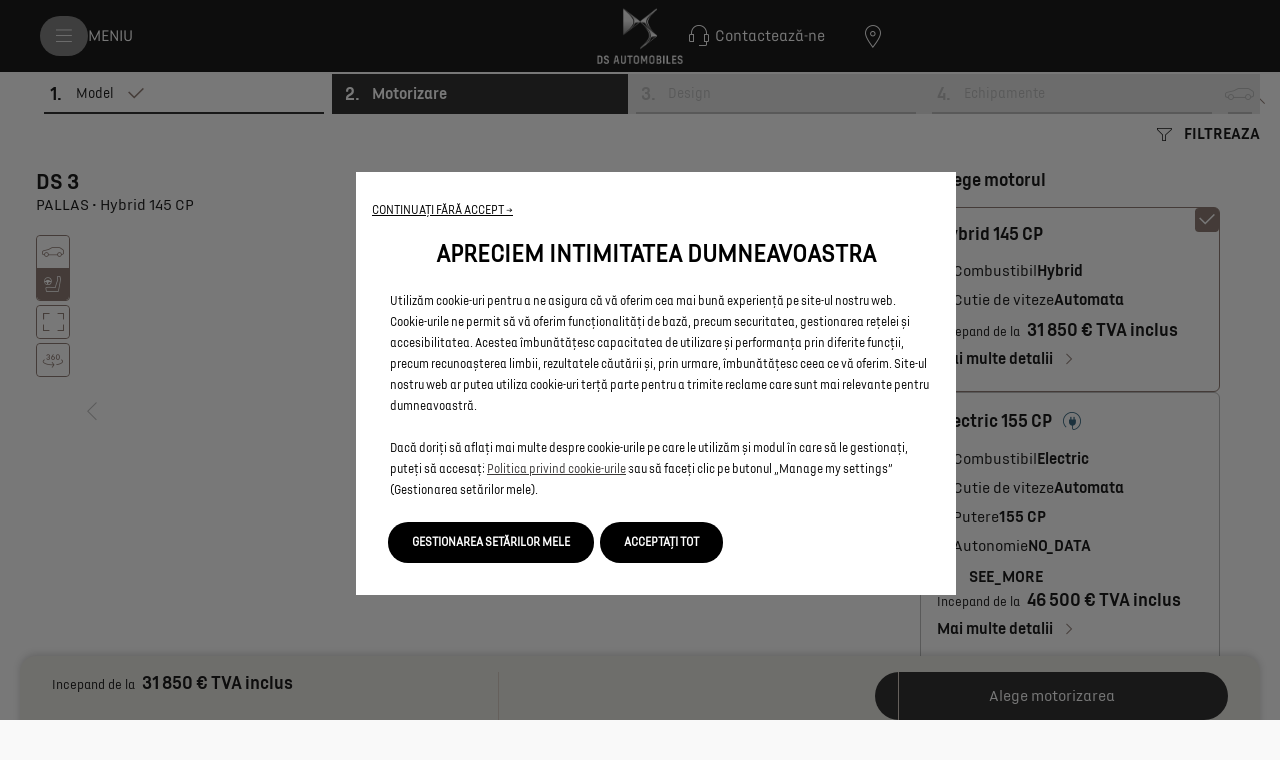

--- FILE ---
content_type: application/javascript
request_url: https://cfgv3-fe-prod-abt.configv3.awsmpsa.com/engines.8e660.js
body_size: 20158
content:
/*! License information can be found in the LICENSES.json file */
(window.webpackJsonp=window.webpackJsonp||[]).push([[7],{761:function(e,t,n){"use strict";n.r(t),function(e){var i=n(16),a=n.n(i),c=n(1),r=n.n(c),o=n(28),l=n(2),s=n.n(l),d=n(34),u=n(10),b=n(39),f=n(0),p=n(888),O=n(8),h=n(35),v=n(82),E=n(210),g=n(158),m=n(783),S=n(121),j=n(13),C=n(889),y=n(798),w=n(788),L=n(26),_=n(14),I=function(t){var n,i,o,l=t.app,s=l.brand,d=l.fetched,b=t.app,p=t.carView.mainSlider.currentView,h=t.engineList,E=t.filter,L=E.userChoices,I=E.userChoicesWaiting,T=t.funding.isFrom,A=t.funding,N=t.onChangeSliderView,P=t.onFetchFunding,M=t.onGetVersionListFunding,R=t.onResetLastSteps,F=t.onResetVersion,D=t.onSelectVehicleCriteriaList,x=t.onSelectVersion,k=t.onSetCurrentNavigationStep,H=t.onSetFundingSwitchMode,V=t.userContext,W=V.funding,B=(void 0===W?{}:W).switchMode,G=V.priceMode,U=V.vehicleCriteriaList,Y=V.version,K=t.versions,q=K.fetched,z=K.versionList,X=Object(c.useState)({}),J=a()(X,2),Z=J[0],Q=J[1],$=Object(c.useState)(null),ee=a()($,2),te=ee[0],ne=ee[1],ie=Object(c.useState)(!1),ae=a()(ie,2),ce=ae[0],re=ae[1],oe=Object(c.useState)(null),le=a()(oe,2),se=le[0],de=le[1],ue=Object(c.useState)(null),be=a()(ue,2),fe=be[0],pe=be[1],Oe=Object(c.useState)(!1),he=a()(Oe,2),ve=he[0],Ee=he[1],ge=!e.isEmpty(Z)&&"".concat(null==Z||null===(n=Z.engine)||void 0===n?void 0:n.label," - ").concat(null==Z||null===(i=Z.energy)||void 0===i?void 0:i.label," - ").concat(null==Z||null===(o=Z.grTypeBoiteVitesse)||void 0===o?void 0:o.label);Object(c.useEffect)((function(){var t;Z&&!e.isEmpty(Z)&&(Object(S.a)({event:"uaevent",eventCategory:"Step".concat(Object(j.e)()),eventAction:"Select::Toggle::".concat(null==Z||null===(t=Z.engine)||void 0===t?void 0:t.label),eventLabel:ge}),Object(S.a)({event:"uaevent",eventCategory:"Step".concat(Object(j.e)()),eventAction:"Visualisation::".concat(f.Jb.ENGINES),eventLabel:"Left"}))}),[Z]),Object(c.useEffect)((function(){d&&(k(f.Jb.ENGINES),Object(_.b)(f.W.FUNDING)&&T&&M(z,{},!1))}),[d]),Object(c.useEffect)((function(){if(q){var e=Object(v.f)(h);Q(e),Object(S.d)({step:Object(j.e)(),stepPath:"/configurator/step".concat(Object(j.e)(),"/motorization"),stepName:"Configure my vehicle - Motorization",version:e})}}),[q]);var me=function(){var e;de(null===(e=Object(j.g)())||void 0===e?void 0:e.path)},Se=function(t){var n=arguments.length>1&&void 0!==arguments[1]&&arguments[1];Object.entries(null==Z?void 0:Z.vehicleCriteriaList).some((function(e){var t=a()(e,2),n=t[0],i=t[1];return U[n]&&U[n]!==i}))?(null==t||t.preventDefault(),re(!0)):((e.isEmpty(Y)||Y.lcdv!==Z.lcdv)&&(D(null==Z?void 0:Z.vehicleCriteriaList),x(Z)),n&&me())},je=Object(g.d)(h,z,L);Object(c.useEffect)((function(){var e=je.findIndex((function(e){return Object(v.g)(e,Z)}));ne(e)}),[Z,je]),Object(c.useEffect)((function(){e.isEmpty(Z)||je.some((function(e){return e.lcdv===Z.lcdv}))||Q(je[0])}),[L]),Object(c.useEffect)((function(){if(!e.isEmpty(Z)){var t=je.find((function(e){return e.lcdv===Z.lcdv}));t&&!e.isEqual(Z.prices,null==t?void 0:t.prices)&&Q(t)}}),[je]),Object(c.useEffect)((function(){Z.lcdv===fe&&Se(null,!0)}),[fe]);return r.a.createElement(r.a.Fragment,null,se&&r.a.createElement(u.a,{to:se}),r.a.createElement(m.a,{asideHeader:r.a.createElement(y.a,{brand:s,numberOfItems:je.length,rankOfSelectedItem:te+1,title:Object(O.a)("NAV_ENGINE_TITLE")}),brand:s,currentView:p,defaultView:f.nb.INSIDE,filterListByCategory:Object(g.b)(h),funding:A,handleGoNext:Se,nbOnUserChoicesWaitingApply:Object(g.d)(h,z,I).length,onFetchFunding:P,onSetFundingSwitchMode:H,onSwitchView:N,priceMode:G,switchMode:B,useFilter:!0,vehicleStaged:Z},r.a.createElement(C.a,{app:b,brand:s,engineList:je,handleClick:Q,indexSelected:te,legalMention:A.notice,priceMode:G,setShowDetailModal:Ee,showDetailModal:ve,switchMode:B,waitForLcdvToGoNext:pe})),r.a.createElement(w.a,{brand:s,close:function(){Q(Object(v.c)(h,U)),Ee(!1),pe(null),re(!1)},closeText:Object(O.a)("CANCEL"),select:function(){re(!1),F(f.Jb.ENGINES),R(f.Jb.ENGINES),D(null==Z?void 0:Z.vehicleCriteriaList),x(Z),me()},selectText:Object(O.a)("CONTINUE_CONFIG"),show:ce,text:Object(O.a)("CHANGE_CONFIGURATION_MODAL_CONTENT_ENGINE_UPDATE"),titleText:Object(O.a)("CHANGE_CONFIGURATION_MODAL_TITLE")}))};I.propTypes={app:s.a.shape({}).isRequired,carView:s.a.shape({}).isRequired,engineList:s.a.arrayOf(s.a.shape({})).isRequired,filter:s.a.shape({}).isRequired,funding:s.a.shape({}).isRequired,onChangeSliderView:s.a.func.isRequired,onFetchFunding:s.a.func.isRequired,onGetVersionListFunding:s.a.func.isRequired,onResetLastSteps:s.a.func.isRequired,onResetVersion:s.a.func.isRequired,onSelectVehicleCriteriaList:s.a.func.isRequired,onSelectVersion:s.a.func.isRequired,onSetCurrentNavigationStep:s.a.func.isRequired,onSetFundingSwitchMode:s.a.func.isRequired,userContext:s.a.shape({}).isRequired,versions:s.a.shape({}).isRequired};t.default=Object(d.b)((function(e){var t=e.app,n=e.carView,i=e.filter,a=e.funding,c=e.versions,r=e.userContext;return{app:t,carView:n,versions:c,engineList:Object(p.a)(Object(v.e)(null==c?void 0:c.versionList,null==r?void 0:r.vehicleCriteriaList,f.Jb.ENGINES)).sort((function(e,n){return Object(p.b)(e,n,t.energies)})),filter:i,funding:a,userContext:r}}),(function(e){return{onChangeSliderView:Object(o.b)(E.b,e),onResetLastSteps:Object(o.b)(b.h,e),onResetVersion:Object(o.b)(h.k,e),onFetchFunding:Object(o.b)(L.j,e),onGetVersionListFunding:Object(o.b)(L.k,e),onSelectVehicleCriteriaList:Object(o.b)(h.m,e),onSelectVersion:Object(o.b)(h.n,e),onSetCurrentNavigationStep:Object(o.b)(b.i,e),onSetFundingSwitchMode:Object(o.b)(h.o,e)}}))(I)}.call(this,n(12))},774:function(e,t,n){"use strict";var i=n(16),a=n.n(i),c=n(1),r=n.n(c),o=n(2),l=n.n(o),s=n(0),d=n(4),u=function(e){var t=e.activeIndex,n=e.brand,i=e.disabled,o=e.id,l=e.leftLabel,s=e.onSelect,u=e.rightLabel,b=e.sizeL,f=Object(c.useState)(t),p=a()(f,2),O=p[0],h=p[1],v=Object(d.c)("cs-switch".concat(i?" cs-switch-disabled":""," ").concat(0===O?"cs-switch-left":"cs-switch-right"),n),E=function(){var e,t=arguments.length>0&&void 0!==arguments[0]?arguments[0]:-1;e=-1===t?1===O?0:1:t,t!==O&&(s(e),h(e))},g=function(e,t){"Enter"===e.key&&E(t)};return Object(c.useEffect)((function(){t!==O&&h(t)}),[t]),r.a.createElement("div",{className:v,id:o},l&&r.a.createElement("div",{"aria-disabled":i,className:"cs-switch-label cs-switch-label-left".concat(b?" cs-switch-sizeL":""),onClick:function(){!i&&E(0)},onKeyDown:function(e){!i&&g(e,0)},role:"button",tabIndex:0},l),r.a.createElement("i",{className:"cs-switch-icon",onClick:function(){!i&&E()},role:"presentation"}),u&&r.a.createElement("div",{"aria-disabled":i,className:"cs-switch-label cs-switch-label-right".concat(b?" cs-switch-sizeL":""),onClick:function(){!i&&E(1)},onKeyDown:function(e){!i&&g(e,1)},role:"button",tabIndex:0},u))};u.propTypes={activeIndex:l.a.oneOf([0,1]),brand:l.a.oneOf(Object.values(s.l)),disabled:l.a.bool,id:l.a.string,leftLabel:l.a.string,onSelect:l.a.func,rightLabel:l.a.string,sizeL:l.a.bool},u.defaultProps={activeIndex:0,brand:s.l.BLANK,disabled:!1,id:"",leftLabel:"",onSelect:function(){},rightLabel:"",sizeL:!1},t.a=u},776:function(e,t,n){"use strict";(function(e){var i=n(16),a=n.n(i),c=n(1),r=n.n(c),o=n(34),l=n(2),s=n.n(l),d=n(8),u=n(14),b=n(0),f=n(813),p=n(97),O=n(814),h=n(22),v=n(121),E=n(13),g=function(t){var n=t.brand,i=Object(c.useState)(!1),l=a()(i,2),s=l[0],g=l[1],m=Object(o.d)((function(t){return e.get(t,"userContext",{})})),S=Object(o.d)((function(t){return e.get(t,"app",{})})),j=Object(h.r)(m.version),C=function(){g((function(e){return!e}))},y=Object(u.b)(b.W.RECEIVE_BY_EMAIL),w=Object(u.b)(b.W.PDF),L=Object(u.b)(b.W.RECEIVE_BY_EMAIL)&&Object(u.b)(b.W.PDF),_=j.filter((function(t){return e.isUndefined(t)})),I=e.isEmpty(_),T=L?"SUMMARY_SAVE_PDF":"SUMMARY_SAVE_MAIL";return r.a.createElement("span",null,w&&!y?r.a.createElement(O.a,{app:S,brand:n,featureImagesLoaded:I,id:"cta-modal-pdf-export",level:b.o.PRIMARY,tabletMaxWidth:!0,type:b.p.LINK,userContext:m}):r.a.createElement(r.a.Fragment,null,r.a.createElement(p.a,{brand:n,cssClass:"configuration-save__button",handleAction:function(){return e=Object(d.a)(T),Object(v.a)({event:"uaevent",eventCategory:"Step".concat(Object(E.e)()),eventAction:"Display::PopUp::Save",eventLabel:e}),void C();var e},id:"cta-save-configuration",level:b.o.PRIMARY,type:b.p.LINK},Object(d.a)(T)),r.a.createElement(f.a,{brand:n,featureImagesLoaded:!0,handleModalSave:C,open:s,userContext:m})))};g.propTypes={brand:s.a.oneOf(Object.values(b.l))},g.defaultProps={brand:b.l.BLANK},t.a=g}).call(this,n(12))},782:function(e,t,n){"use strict";(function(e){n.d(t,"a",(function(){return h})),n.d(t,"b",(function(){return v}));var i=n(11),a=n.n(i),c=n(5),r=n.n(c),o=n(0),l=n(4),s=n(14),d=n(77),u=n(82),b=n(22);function f(e,t){var n=Object.keys(e);if(Object.getOwnPropertySymbols){var i=Object.getOwnPropertySymbols(e);t&&(i=i.filter((function(t){return Object.getOwnPropertyDescriptor(e,t).enumerable}))),n.push.apply(n,i)}return n}function p(e){for(var t=1;t<arguments.length;t++){var n=null!=arguments[t]?arguments[t]:{};t%2?f(Object(n),!0).forEach((function(t){r()(e,t,n[t])})):Object.getOwnPropertyDescriptors?Object.defineProperties(e,Object.getOwnPropertyDescriptors(n)):f(Object(n)).forEach((function(t){Object.defineProperty(e,t,Object.getOwnPropertyDescriptor(n,t))}))}return e}var O=function(e){var t=[];if(Object(l.d)(e)){var n=e.filter((function(e){var t,n;return void 0!==e.grMasterCommercialName&&(null===(t=e.grMasterCommercialName)||void 0===t?void 0:t.id)!==(null==e||null===(n=e.grCommercialName)||void 0===n?void 0:n.id)}));t=e.filter((function(e){var t,n;return!(void 0!==e.grMasterCommercialName&&(null===(t=e.grMasterCommercialName)||void 0===t?void 0:t.id)!==(null==e||null===(n=e.grCommercialName)||void 0===n?void 0:n.id))})),n.forEach((function(e){var n=t.findIndex((function(t){return i=e,(null==(n=t)||null===(a=n.grMasterCommercialName)||void 0===a?void 0:a.id)===(null==i||null===(c=i.grMasterCommercialName)||void 0===c?void 0:c.id);var n,i,a,c}));-1===n?t.push(e):t[n]=function(e,t){return p(p({},e),{},{versionPack:t})}(t[n],e)}))}return t},h=function(t){var n=[];return Array.isArray(t)&&!e.isEmpty(t)&&(t.forEach((function(t){var i=function(t){var n;if(e.isEmpty(t))return{};var i=Object(d.a)(t);return p(p({},t),{},{availibilityElectricOrHybridEngine:i,colors:null===(n=Object(b.g)(t))||void 0===n?void 0:n.reduce((function(e,t){return e.some((function(e){return e.id===t.id}))?e:[].concat(a()(e),[t])}),[]),energyLabels:[t.energy.label],grTypeBoiteVitesseLabels:[t.grTypeBoiteVitesse.label],referenceVersionLcdvList:[null==t?void 0:t.lcdv],vehicleCriteriaList:Object(u.b)(t,o.Jb.FINITIONS)})}(t),c=n.findIndex((function(e){return Object(u.g)(e,i)}));-1===c?n.push(i):n[c]=function(t,n){var i,c=e.get(t,"availibilityElectricOrHybridEngine.availibilityElectricOrHybridEngineLabel",[]),r=e.get(n,"availibilityElectricOrHybridEngine.availibilityElectricOrHybridEngineLabel",[]),o=e.get(t,"availibilityElectricOrHybridEngine.isElectricOrHybrid",!1),l=e.get(n,"availibilityElectricOrHybridEngine.isElectricOrHybrid",!1),s={availibilityElectricOrHybridEngineLabel:Array.from(new Set(c.concat(r))),isElectricOrHybrid:l||o},d=Array.from(new Set([].concat(a()(n.energyLabels),[t.energy.label]))),u=Array.from(new Set([].concat(a()(n.grTypeBoiteVitesseLabels),[t.grTypeBoiteVitesse.label]))),f=null===(i=Object(b.g)(t))||void 0===i?void 0:i.reduce((function(e,t){return e.some((function(e){return e.id===t.id}))?e:[].concat(a()(e),[t])}),n.colors||[]);return p(p({},n),{},{availibilityElectricOrHybridEngine:s,colors:f,energyLabels:d,grTypeBoiteVitesseLabels:u,referenceVersionLcdvList:[].concat(a()(n&&n.referenceVersionLcdvList),[null==t?void 0:t.lcdv])})}(i,n[c])})),Object(s.b)(o.W.TRIMLEVEL_PACK)&&(n=O(n))),n},v=function(t,n){var i=[];return t&&!e.isEmpty(t)&&t.forEach((function(e){for(var t=0;t<e.features.length&&t<n;)i.push(e.features[t]),t++})),i}}).call(this,n(12))},783:function(e,t,n){"use strict";(function(e){var i=n(16),a=n.n(i),c=n(1),r=n.n(c),o=n(2),l=n.n(o),s=n(34),d=n(812),u=n(800),b=n(0),f=n(797),p=n(13),O=n(126),h=n(789),v=n(82),E=n(801),g=n(22),m=n(4),S=n(805),j=n(26),C=n(121),y=n(806),w=n(35),L=n(36),_=n(17),I=n(788),T=n(8),A=n(25),N=n(209),P=n(46),M=function(t){var n,i,o,l,M,R,F=t.app,D=t.asideHeader,x=t.brand,k=t.children,H=t.currentView,V=t.defaultView,W=t.filterListSilhouette,B=t.funding,G=t.funding.banner,U=G.text,Y=G.title,K=t.handleGoNext,q=t.nbOnUserChoicesWaitingApply,z=t.onClickForms,X=t.onFetchFunding,J=t.onFinishStep,Z=t.onSetFundingSwitchMode,Q=t.onSwitchView,$=t.priceMode,ee=t.serviceFinance,te=t.showComparator,ne=t.switchMode,ie=t.transitionFeatures,ae=t.updateFundingWidget,ce=t.useFilter,re=t.userContext,oe=t.vehicleStaged,le=t.visuals,se=Object(P.b)();Object(c.useEffect)((function(){V&&Q(V)}),[]);var de=0,ue=(null===(n=Object(g.h)(oe))||void 0===n?void 0:n.id)||(null===(i=Object(E.b)(oe))||void 0===i?void 0:i.id),be=(null===(o=Object(g.l)(oe))||void 0===o?void 0:o.id)||(null===(l=Object(E.c)(oe))||void 0===l?void 0:l.id),fe=function(){var e=document.getElementById("id_layout"),t=e&&e.getBoundingClientRect(),n=t&&t.top,i=.7*(de=t&&t.width),a=document.getElementById("cs-header"),c=a&&a.getBoundingClientRect(),r=c&&c.height,o=document.getElementById("price-bar"),l=o&&o.getBoundingClientRect(),s=n+r+(l&&l.height),d=i*{C:.5625,D:.5625,P:.4625,O:.4625,V:.4625}[x.toUpperCase()],u="min(100vh - ".concat(s,"px, ").concat(d,"px)"),b="min(100vh - ".concat(s,"px, ").concat(d,"px)"),f=document.getElementById("cs-main-slider-wrapper"),p=document.getElementById("cs-aside");f&&(f.style.height=u),p&&(p.style.height=b)},pe=Object(c.useRef)(null),Oe=function(){if(window.innerWidth>=b.m.medium)document.getElementById("id_layout").getBoundingClientRect().height!==de&&fe();else if(de>=b.m.medium){var e=document.getElementById("cs-main-slider-wrapper"),t=document.getElementById("cs-aside");e&&(e.style.height=""),t&&(t.style.height="")}},he=Object(c.useState)(window.innerHeight),ve=a()(he,2),Ee=ve[0],ge=ve[1],me=Object(c.useState)(window.innerWidth),Se=a()(me,2),je=Se[0],Ce=Se[1];Object(c.useEffect)((function(){Oe();var e=function(){ge(window.innerHeight),Ce(window.innerWidth)};window.addEventListener("resize",e);var t,n=document.getElementById("car-slider-wrapper");n&&(n.style.height=window.innerWidth>b.m.medium?"calc(100% - ".concat(null==pe||null===(t=pe.current)||void 0===t?void 0:t.offsetHeight,"px)"):"auto");return function(){return window.removeEventListener("resize",e)}}),[je,Ee,fe,null==pe||null===(M=pe.current)||void 0===M?void 0:M.offsetHeight]);var ye=e.throttle(Oe,20,{trailing:!0});Object(c.useEffect)((function(){return window.addEventListener("resize",ye),window.innerWidth>=b.m.large&&fe(),function(){window.removeEventListener("resize",ye)}}),[]);var we=Object(h.a)(oe,x,Object(p.n)()||Object(p.l)()||Object(p.o)()||Object(p.s)()),Le=we.vehicleModelName,_e=we.vehicleSubName,Ie=Object(s.d)((function(t){return e.get(t,"funding.fundingModal",{})})),Te=Ie.show,Ae=Ie.version,Ne=Object(s.c)(),Pe=Object(_.v)(Y,U),Me=Object(N.b)();return r.a.createElement(r.a.Fragment,null,r.a.createElement(d.a,{filterListSilhouette:W,mainNav:!0,nbOnUserChoicesWaitingApply:q,showComparator:te,useFilter:ce}),r.a.createElement("main",null,r.a.createElement(O.a,{background:se,brand:x,color:ue,currentView:H,onSwitchView:Q,optionals:Object(v.a)(oe,!0),showroomHeaderRef:pe,subtitle:_e,title:Le,trim:be,url:Object(P.g)(),vehicleStaged:oe,version:oe.lcdv,visuals:Object(P.f)(null==oe||null===(R=oe.bodyStyle)||void 0===R?void 0:R.id)}),r.a.createElement(f.a,{className:Object(m.c)("cs-aside",x),header:D,id:"cs-aside"},k),r.a.createElement(u.a,{app:F,brand:x,funding:B,handleGoNext:function(e,t){var n=Object(p.e)();Object(C.a)({event:"uaevent",eventCategory:"Step".concat(n,"::NextStep"),eventAction:"Navigation::Step".concat(n+1),eventLabel:t}),Object(p.g)().needVehicleDisplay&&J(Object(p.d)()),K(e)},onClickForms:z,onSetFundingSwitchMode:Z,priceMode:$,serviceFinance:ee,switchMode:ne,transitionFeatures:ie,updateFundingWidget:ae,userContext:re,vehicleStaged:oe,visuals:le}),r.a.createElement(S.a,{brand:x,closeFundingModal:function(){Ne({type:j.h,payload:{show:!1,version:{}}})},funding:B,onFetchFunding:X,showFundingModal:Te,version:Ae})),Pe&&r.a.createElement(y.a,{brand:x,onClose:function(){Ne(Object(w.j)()),Ne(Object(L.i)())},text:U,title:Y}),r.a.createElement(I.a,{brand:x,close:function(){return Ne(Object(A.j)())},disableFooter:!0,show:Me,text:Object(T.a)("GLOBAL_ALERT_MODAL_CONTENT"),titleText:Object(T.a)("GLOBAL_ALERT_MODAL_TITLE")}))};M.propTypes={app:l.a.shape({}),asideHeader:l.a.node,brand:l.a.oneOf(Object.values(b.l)),children:l.a.node,currentView:l.a.string,defaultView:l.a.string,filterListSilhouette:l.a.arrayOf(l.a.shape({})),funding:l.a.shape({}),handleGoNext:l.a.func,nbOnUserChoicesWaitingApply:l.a.number,onClickForms:l.a.func,onFetchFunding:l.a.func,onFinishStep:l.a.func,onSetFundingSwitchMode:l.a.func,onSwitchView:l.a.func,priceMode:l.a.string,serviceFinance:l.a.shape({}),showComparator:l.a.bool,switchMode:l.a.string,transitionFeatures:l.a.shape({}),updateFundingWidget:l.a.func,useFilter:l.a.bool,userContext:l.a.shape({}),vehicleStaged:l.a.shape({}),visuals:l.a.shape({})},M.defaultProps={app:{},asideHeader:null,brand:b.l.BLANK,children:null,currentView:b.nb.OUTSIDE,defaultView:b.nb.OUTSIDE,filterListSilhouette:[],funding:{},handleGoNext:function(){},nbOnUserChoicesWaitingApply:0,onClickForms:function(){},onFetchFunding:function(){},onFinishStep:function(){},onSetFundingSwitchMode:function(){},onSwitchView:function(){},priceMode:"",serviceFinance:{},showComparator:!1,switchMode:b.gc.CASH,transitionFeatures:{},updateFundingWidget:function(){},useFilter:!1,userContext:{},vehicleStaged:{},visuals:{}},t.a=M}).call(this,n(12))},784:function(e,t,n){"use strict";(function(e){var i=n(1),a=n.n(i),c=n(2),r=n.n(c),o=n(76),l=n(0),s=n(4),d=n(774),u=function(t){var n=t.activeIndex,i=t.brand,c=t.displayLowEmissionVehiclePicto,r=t.displaySegmentedSwitch,u=t.leftTitle,b=t.onSwitchChange,f=t.rightTitle,p=Object(s.c)("card-title",i),O="".concat("card-title","__left-label"),h="".concat("card-title","__icon");return a.a.createElement("div",{className:p},r&&!e.isEmpty(f)?a.a.createElement(d.a,{activeIndex:n,brand:i,leftLabel:u,onSelect:b,rightLabel:f,sizeL:!0}):a.a.createElement(a.a.Fragment,null,a.a.createElement("span",{className:O},u),c&&a.a.createElement(o.a,{brand:i,className:h,color:l.jb.LOW_EMISSION_VEHICLE,isSpecific:!0,name:l.kb.LOW_EMISSION_VEHICLE})))};u.propTypes={activeIndex:r.a.number,brand:r.a.oneOf(Object.values(l.l)),displayLowEmissionVehiclePicto:r.a.bool,displaySegmentedSwitch:r.a.bool,leftTitle:r.a.string,onSwitchChange:r.a.func,rightTitle:r.a.string},u.defaultProps={activeIndex:0,brand:l.l.BLANK,displayLowEmissionVehiclePicto:!1,displaySegmentedSwitch:!1,leftTitle:"",onSwitchChange:function(){},rightTitle:""},t.a=u}).call(this,n(12))},785:function(e,t,n){"use strict";var i=n(1),a=n.n(i),c=n(2),r=n.n(c),o=n(0),l=n(76),s=n(4),d=function(e){var t=e.brand,n=e.cssClass,i=Object(s.c)("checkbox".concat(n?" ".concat(n):""),t);return a.a.createElement("div",{className:i},a.a.createElement(l.a,{brand:t,color:o.jb.NO_COLOR,name:o.kb.VALIDATE_SMALL}))};d.propTypes={brand:r.a.oneOf(Object.values(o.l)),cssClass:r.a.string},d.defaultProps={brand:o.l.BLANK,cssClass:""},t.a=d},787:function(e,t,n){"use strict";var i=n(29),a=n.n(i),c=n(1),r=n.n(c),o=n(2),l=n.n(o),s=n(0),d=n(4),u=n(8),b=n(780),f=n(154),p=n(782),O=function(e){var t=e.brand,n=e.hasAdditionalElement,i=e.id,c=e.isChildTrimLevel,o=e.level,l=e.listLimit,O=e.relatedTrimLevel,h=e.showTitle,v=e.ultrasignificatifs,E=Object(p.b)(v,s.ub),g=null!==l?E.slice(0,l):E,m=Object(d.c)("sukf-list__info-equipments-item",t),S=Object(d.c)("sukf-list__info-highlights",t),j=Object(d.c)("sukf-list sukf-list-".concat(o),t);j=c?"".concat(j," is-child"):j;var C=O.grcommercialname?" ".concat(O.grcommercialname):"",y=c?"".concat(Object(u.a)("HIGHLIGHTS_PACK_TRIMLEVEL")).concat(C):Object(u.a)("HIGHLIGHTS");return r.a.createElement("div",a()({className:j},i?{id:i}:{}),h&&r.a.createElement("div",{className:S},y),g&&0!==g.length&&r.a.createElement("div",{className:"sukf-list__scrollable-element"},r.a.createElement("ul",{className:"sukf-list__info-equipments-list"},n&&r.a.createElement("li",{className:"".concat(m," has-plus-sign")},Object(u.a)("HIGHLIGHTS_PACK_TRIMLEVEL")),g.map((function(e){var n="sukf-".concat(e.id);return r.a.createElement("li",{key:n,className:m},r.a.createElement("span",null,e.label),Object(f.b)(e)&&r.a.createElement(b.a,{brand:t,id:n,tires:e.tires}))})))))};O.propTypes={brand:l.a.oneOf(Object.keys(s.j)),level:l.a.oneOf([s.cc.PRIMARY,s.cc.SECONDARY]),listLimit:l.a.number,id:l.a.string,isChildTrimLevel:l.a.bool,relatedTrimLevel:l.a.shape({}),showTitle:l.a.bool,ultrasignificatifs:l.a.arrayOf(l.a.shape({})),hasAdditionalElement:l.a.bool},O.defaultProps={brand:s.l.BLANK,level:s.cc.PRIMARY,listLimit:null,id:"",isChildTrimLevel:!1,relatedTrimLevel:{},showTitle:!0,ultrasignificatifs:[],hasAdditionalElement:!1},t.a=O},790:function(e,t,n){"use strict";(function(e){var i=n(16),a=n.n(i),c=n(1),r=n.n(c),o=n(2),l=n.n(o),s=n(28),d=n(34),u=n(799),b=n(0),f=n(14),p=n(13),O=n(8),h=n(791),v=n(17),E=n(26),g=n(36),m=n(35),S=n(776),j=n(802),C=function(t){var n,i=t.app,o=t.app,l=o.brand,s=o.derivedModel,d=o.mode,E=o.services.finance,g=o.services,m=o.visuals,C=t.getFunding,y=t.onAutoSave,w=t.onGetFeatureFunding,L=t.onSetFundingSwitchMode,_=t.onSetPaymentSwitchMode,I=t.showSaveConfig,T=t.updateFundingWidget,A=t.userContext,N=A.funding.switchMode,P=A.priceMode,M=A.version,R=t.userContext,F=t.versionList,D=t.vehicleSelected,x=(n=Object(p.l)()||Object(p.o)()||Object(p.s)()?e.get(M,"lcdv",""):e.get(D,"lcdv",""),F.find((function(e){return e.lcdv===n}))||{}),k=e.get(i,"funding.fetching",!1),H=Object(c.useState)(!1),V=a()(H,2),W=V[0],B=V[1];Object(c.useEffect)((function(){W&&(C(M,g),w(M,g),(d!==b.yb.POS||Object(f.a)())&&y(R,l,s),B(!1))}),[W]);var G=Object(v.s)(x,P);Object(c.useEffect)((function(){N===b.gc.LOAN&&G&&L(b.gc.CASH)}),[G,N]);var U=e.get(M,"funding",{}),Y=Object(f.b)(b.W.CASH_PRICES_SWITCH_TAXES),K=Object(v.d)(),q=Object(f.b)(b.W.FUNDING_WIDGET)&&(Object(p.l)()||Object(p.o)()||Object(p.s)())&&e.get(U,"showFundingWidget",!1),z=(K||Y)&&!Object(f.b)(b.W.CASH_PRICES_HIDE),X=e.get(E,"widget",{}),J=q?Object(v.g)(l,M,m,X):{};return r.a.createElement("div",{className:"configuration-price-block"},z&&r.a.createElement(u.a,{brand:l,fundingSwitchMode:N,isFundingError:G,isFundingFetching:k,onSetFundingSwitchMode:L,onSetPaymentSwitchMode:_,paymentSwitchMode:P,showFundingSwitch:K,showPaymentSwitch:Y}),q&&r.a.createElement(h.a,{brand:l,config:E,context:J,id:"cta-funding-widget",label:e.get(U,"widgetData.label",Object(O.a)("CUSTOM_FUNDING_OFFER")),outputFn:function(e){return function(e){B(!0),T(e)}(e)},target:"_blank"}),I&&r.a.createElement(S.a,{brand:l}),G&&r.a.createElement(j.a,{brand:l,content:Object(O.a)("FUNDING_ERROR")}))};C.propTypes={app:l.a.shape({}).isRequired,getFunding:l.a.func.isRequired,funding:l.a.shape({}),onAutoSave:l.a.func.isRequired,onSetFundingSwitchMode:l.a.func,onSetPaymentSwitchMode:l.a.func.isRequired,showSaveConfig:l.a.bool,updateFundingWidget:l.a.func.isRequired,userContext:l.a.shape({}).isRequired,versionList:l.a.arrayOf(l.a.shape({})),vehicleSelected:l.a.shape({})},C.defaultProps={funding:{},onSetFundingSwitchMode:function(){},showSaveConfig:!1,vehicleSelected:{},versionList:[]};t.a=Object(d.b)((function(e){return{app:e.app,funding:e.funding,userContext:e.userContext,versionList:e.versions.versionList}}),(function(e){return{getFunding:Object(s.b)(E.j,e),onGetFeatureFunding:Object(s.b)(E.i,e),onAutoSave:Object(s.b)(g.i,e),onSetPaymentSwitchMode:Object(s.b)(m.p,e),updateFundingWidget:Object(s.b)(E.l,e)}}))(C)}).call(this,n(12))},791:function(e,t,n){"use strict";(function(e){var i=n(2),a=n(1),c=n.n(a),r=n(121),o=n(97),l=n(0),s=n(13),d=n(4),u=function(t){var i=t.brand,a=t.label,u=t.config,b=t.context,f=t.outputFn,p=t.id,O=t.cssClass,h=Object(d.c)(O,i),v=function(e){Object(r.a)({event:"uaevent",eventCategory:"PopinFinancingChoice",eventAction:"Validate::CustomFinancing",eventLabel:"Choisir et continuer"}),f(e)};return c.a.createElement(o.a,{brand:i,cssClass:h,handleAction:function(){var t={WID_FINANCE_SIMU_BASE_URL:e.get(u,"simulation.url"),WID_FINANCE_SIMU_CLIENT_ID:e.get(u,"simulation.clientID")},i=a.replace(/(<([^>]+)>)/gi,"");n.e(12).then(n.t.bind(null,826,7)).then((function(e){Object(r.a)({event:"uaevent",eventCategory:"Step".concat(Object(s.e)()),eventAction:"Display::Popin::CustomFinancing",eventLabel:i}),e.Psawidsimufin.new({selector:"#widget"}).render({context:b,environment:t,outputFn:v})}))},icon:l.kb.CALCULATOR,iconPosition:l.n.LEFT,id:p,level:l.sb.ICON_LARGE,type:l.p.LINK},a)};u.defaultProps={outputFn:function(e){return e},config:{},cssClass:"",id:""},u.propTypes={brand:i.oneOf(Object.keys(l.j)).isRequired,label:i.string.isRequired,config:i.shape({}),context:i.shape({}).isRequired,cssClass:i.string,id:i.string,outputFn:i.func},t.a=u}).call(this,n(12))},793:function(e,t,n){"use strict";(function(e){var i=n(16),a=n.n(i),c=n(1),r=n.n(c),o=n(2),l=n.n(o),s=n(0),d=n(4),u=n(781),b=n(212),f=n(8),p=n(97),O=n(794),h=n(13),v=n(14),E=n(776),g=n(796),m=n(121),S=n(779),j=function(t){var n=t.app,i=t.brand,o=t.handleGoNext,l=t.onClickForms,j=t.showSmallScreenPriceBarContent,C=t.transitionFeatures,y=t.userContext,w=Object(c.useState)(window.innerWidth<s.m.medium),L=a()(w,2),_=L[0],I=L[1],T=Object(c.useState)(!1),A=a()(T,2),N=A[0],P=A[1];Object(c.useEffect)((function(){var e=function(){I(window.innerWidth<s.m.medium)};return window.addEventListener("resize",e),function(){window.removeEventListener("resize",e)}}),[]);var M="".concat("transitions-block","-link ").concat(j?"":"transition-block-content-hide"),R=Object(d.c)("transitions-block-congratulations-message".concat(j?"":" transition-block-content-hide"),i),F=Object(b.c)(C),D=F.buttons,x=F.forms,k=void 0===x?{}:x,H=k.displayForms,V=k.leadsForms,W=F.displayCongratulations,B=Object(b.b)(e.get(C,"pushToSolFeatures",null),s.ec.SOL),G=e.get(B,"solUrl",""),U=e.get(B,"shouldDisplay",!1)&&!e.isEmpty(G),Y=Object(h.s)()&&!j&&!Object(v.b)(s.W.STOCK)&&!Object(v.b)(s.W.SOL)&&(Object(v.b)(s.W.RECEIVE_BY_EMAIL)||Object(v.b)(s.W.PDF))&&!Object(v.b)(s.W.CTA_LEADS)&&!Object(S.a)(n),K=Object(b.b)(null==C?void 0:C.pushToSolFeatures,s.ec.CALLBACK),q=!e.isEmpty(K)&&!e.isEmpty(n)&&!e.isEmpty(y);return r.a.createElement("div",{className:"transitions-block"},U&&r.a.createElement(p.a,{brand:i,handleAction:function(){return P(!0)},id:"cta-open-online-ordering-modal",level:s.o.PRIMARY,maxWidth:!0,type:s.p.CTA},Object(f.a)("SUMMARY_ONLINE_ORDERING_CTA")),D&&D.map((function(e,t){return(0===t||!_)&&r.a.createElement(u.a,{key:e.content,brand:i,cssClass:"cta-continue"===e.id||j?"":"transition-block-content-hide",handleAction:e.url?function(){return t=e.name,n=e.content,void(t===s.ec.STOCK&&Object(m.a)({event:"uaevent",eventCategory:"Step".concat(Object(h.e)()),eventAction:"Redirection::External::Stock",eventLabel:n}));var t,n}:function(t){return o(t,e.content)},href:e.url,id:e.id,level:e.level||s.o.PRIMARY,maxWidth:!0,type:s.tb.CTA},e.content)})),q&&r.a.createElement(g.a,{app:n,brand:i,callbackUrl:null==K?void 0:K.callbackUrl,title:null==K?void 0:K.ctaTitle,userContext:y}),H&&r.a.createElement(p.a,{brand:i,cssClass:M,handleAction:function(){return l(V)},id:"cta-continue-my-purchase",level:s.o.PRIMARY,type:s.p.LINK},Object(f.a)("CONTINUE_MY_PURCHASE")),W&&r.a.createElement("div",{className:R},Object(f.a)("SUMMARY_TITLE_NO_TOGGLE",!0)),r.a.createElement(O.a,{brand:i,close:function(){return P(!1)},show:N,solUrl:G}),Y&&r.a.createElement("span",{className:"transition-block__configuration-save"},r.a.createElement(E.a,{brand:i})))};j.propTypes={app:l.a.shape({}),brand:l.a.oneOf(Object.values(s.l)),handleGoNext:l.a.func,onClickForms:l.a.func,showSmallScreenPriceBarContent:l.a.bool,transitionFeatures:l.a.shape({}),userContext:l.a.shape({})},j.defaultProps={app:{},brand:s.l.BLANK,handleGoNext:function(){},onClickForms:function(){},showSmallScreenPriceBarContent:!1,transitionFeatures:{},userContext:{}},t.a=j}).call(this,n(12))},794:function(e,t,n){"use strict";var i=n(1),a=n.n(i),c=n(2),r=n.n(c),o=n(0),l=n(773),s=n(8),d=n(775),u=n(206),b=n(795),f=n(4),p=n(121),O=n(13),h=function(e){for(var t=e.brand,n=e.close,i=e.show,c=e.solUrl,r=[{key:"cta-sol",brand:t,cssClass:"cta-sol",onHandleAction:function(){Object(p.a)({event:"uaevent",eventCategory:"Step".concat(Object(O.e)()),eventAction:"Redirection::External::SOL",eventLabel:Object(s.a)("SUMMARY_CTA_SOL")}),n(),window.location.href=c},id:"cta-sol",level:o.o.PRIMARY,tabletMaxWidth:!0,text:Object(s.a)("SUMMARY_CTA_SOL"),type:o.p.CTA}],h=a.a.createElement(l.a,{brand:t,close:function(){return n()},title:Object(s.a)("TOGGLE_TITLE_SOL")}),v=a.a.createElement(d.a,{brand:t,buttons:r,cssClass:"buttons-footer-reverse"}),E="transitions-online-ordering-modal",g=Object(f.c)(E,t),m=Object(f.c)("".concat(E,"__content"),t),S=Object(f.c)("".concat(E,"__content__subtitle"),t),j=Object(f.c)("".concat(E,"__content__text-list"),t),C=Object(f.c)("".concat(E,"__content__phone-information"),t),y=[],w=1;w<=4;w++){var L="KEY_POINT_0".concat(w,"_TOGGLE_SOL");Object(s.c)(L)||y.push({id:w,text:Object(s.a)(L,!0)})}return a.a.createElement(u.a,{brand:t,close:n,cssClass:g,footer:v,header:h,show:i,size:o.xb.MEDIUM},a.a.createElement("div",{className:m},!Object(s.c)("TOGGLE_SUB_TITLE_SOL")&&a.a.createElement("p",{className:S},Object(s.a)("TOGGLE_SUB_TITLE_SOL")),a.a.createElement(b.a,{brand:t,cssClass:j,textArray:y}),!Object(s.c)("TOGGLE_SOL_PHONE_NUMBER")&&a.a.createElement("p",{className:C},Object(s.a)("TOGGLE_SOL_PHONE_NUMBER"))))};h.propTypes={brand:r.a.oneOf(Object.values(o.l)),close:r.a.func,show:r.a.bool,solUrl:r.a.string.isRequired},h.defaultProps={brand:o.l.BLANK,close:function(){},show:!1},t.a=h},795:function(e,t,n){"use strict";(function(e){var i=n(5),a=n.n(i),c=n(16),r=n.n(c),o=n(1),l=n.n(o),s=n(2),d=n.n(s),u=n(0),b=n(4),f=n(83),p=n(122);function O(e,t){var n=Object.keys(e);if(Object.getOwnPropertySymbols){var i=Object.getOwnPropertySymbols(e);t&&(i=i.filter((function(t){return Object.getOwnPropertyDescriptor(e,t).enumerable}))),n.push.apply(n,i)}return n}function h(e){for(var t=1;t<arguments.length;t++){var n=null!=arguments[t]?arguments[t]:{};t%2?O(Object(n),!0).forEach((function(t){a()(e,t,n[t])})):Object.getOwnPropertyDescriptors?Object.defineProperties(e,Object.getOwnPropertyDescriptors(n)):O(Object(n)).forEach((function(t){Object.defineProperty(e,t,Object.getOwnPropertyDescriptor(n,t))}))}return e}var v=function(t){var n=t.brand,i=t.cssClass,a=t.textArray,c=Object(b.c)("static-list__item",n),s=Object(b.c)("static-list__text",n),d="static-list".concat(i?" ".concat(i):"");if(e.isEmpty(a)||null===a||!Array.isArray(a))return null;var O=Object(o.useRef)([]),v=Object(o.useState)(a),E=r()(v,2),g=E[0],m=E[1],S=function(e){return"static-list__tooltip--".concat(e)},j=function(e){return e.map((function(e){return{id:e.id,text:e.text,tooltipDisplay:e.tooltipDisplay}}))},C=function(){window.innerWidth>=u.m.small?(O.current.map((function(e){var t=Object(f.c)(e.domElement);return null!==t&&(e.tooltipDisplay=t),e})),m(j(O.current))):(O.current.map((function(e){return e.tooltipDisplay=!1,e})),m(j(O.current)))};Object(o.useEffect)((function(){return window.addEventListener("resize",C),function(){window.removeEventListener("resize",C)}}),[]),Object(o.useEffect)((function(){var e=a.map((function(e){return e.tooltipDisplay=!1,e}));O.current=[],m(e)}),[a]);var y=function(e,t){var n,i,a,c=h({},e);window.innerWidth>=u.m.small&&!1===c.tooltipDisplay&&Object(f.c)(t)&&(c.tooltipDisplay=!0,n=c.id,i=!0,a=g.map((function(e){return e.id===n&&(e.tooltipDisplay=i),e})),m(a)),O.current.push(h(h({},c),{},{domElement:t}))};return l.a.createElement("div",{className:d},g.length>0&&l.a.createElement("ul",{className:"static-list__wrapper-list"},g.map((function(t){return l.a.createElement("li",{key:(i=t.id,"static-list__li--".concat(i)),className:c,id:S(t.id)},l.a.createElement("span",{ref:function(n){return function(t,n){if(!e.isEmpty(t)&&!e.isEmpty(n)){var i=null;e.isEmpty(O)||e.isEmpty(O.current)||(i=O.current.find((function(e){return e.id===t.id}))),e.isEmpty(i)&&y(t,n)}}(t,n)},className:s},t.text),t.tooltipDisplay&&l.a.createElement(p.a,{anchorId:S(t.id),brand:n,dataTip:t.text,place:u.Sb.BOTTOM}));var i}))))};v.propTypes={brand:d.a.oneOf(Object.values(u.l)),cssClass:d.a.string,textArray:d.a.arrayOf(d.a.shape({id:d.a.number.isRequired,text:d.a.node.isRequired}))},v.defaultProps={brand:u.l.BLANK,cssClass:"",textArray:[]},t.a=v}).call(this,n(12))},796:function(e,t,n){"use strict";var i=n(16),a=n.n(i),c=n(1),r=n.n(c),o=n(2),l=n.n(o),s=n(124),d=n(0),u=n(8),b=n(121),f=n(13),p=n(31),O=n(41),h=n(792),v=n(815),E=n(804),g=function(e){var t=e.app,n=e.brand,i=e.callbackUrl,o=e.userContext,l=e.title,g=e.app.routes,m=Object(c.useState)(!1),S=a()(m,2),j=S[0],C=S[1];return r.a.createElement(s.a,{brand:n,disabled:j,handleAction:function(){return function(){C(!0);var e=Object(v.a)(),n=Object(h.a)(t,o,e,window.location.href,{},!1),a="_project= ".concat(JSON.stringify(n));Object(b.a)({event:"uaevent",eventCategory:"Step".concat(Object(f.e)()),eventAction:"Redirection::External::Callback",eventLabel:Object(u.a)("TOGGLE_CTA_CALLBACK")}),Object(p.a)(Object(O.a)(4,!0),"post","leads/forms",a).then((function(e){window.location.href=Object(E.b)(e,i,g.summary)})).catch((function(e){return window.location.href=i,e}))}()},id:"cta-callback",level:d.o.PRIMARY,maxWidth:!0,type:d.p.CTA},l||Object(u.a)("TOGGLE_CTA_CALLBACK"))};g.propTypes={app:l.a.shape({routes:l.a.shape({}).isRequired}).isRequired,brand:l.a.oneOf(Object.values(d.l)),callbackUrl:l.a.string,title:l.a.string,userContext:l.a.shape({}).isRequired},g.defaultProps={brand:d.l.BLANK,callbackUrl:"",title:Object(u.a)("TOGGLE_CTA_CALLBACK")},t.a=g},797:function(e,t,n){"use strict";var i=n(1),a=n.n(i),c=n(2),r=n.n(c),o=function(e){var t=e.className,n=e.children,i=e.header,c=e.id;return a.a.createElement("aside",{className:t,id:c},a.a.createElement("div",{className:"aside-header"},i),a.a.createElement("div",{className:"aside-content"},n))};o.propTypes={children:r.a.node,className:r.a.string,header:r.a.node,id:r.a.string},o.defaultProps={children:null,className:"",header:null,id:""},t.a=o},798:function(e,t,n){"use strict";var i=n(16),a=n.n(i),c=n(1),r=n.n(c),o=n(2),l=n.n(o),s=n(0),d=n(4),u=function(e){var t=e.brand,n=e.numberOfItems,i=e.rankOfSelectedItem,o=e.title,l=Object(c.useState)(window.innerWidth),u=a()(l,2),b=u[0],f=u[1];Object(c.useEffect)((function(){var e=function(){f(window.innerWidth)};return window.addEventListener("resize",e),function(){window.removeEventListener("resize",e)}}),[]);var p=Object(d.c)("".concat("selection-list-header"),t),O=Object(d.c)("".concat("selection-list-header","__rank"),t);return r.a.createElement("div",{className:p},b<=s.m.medium&&i>0&&r.a.createElement(r.a.Fragment,null,r.a.createElement("span",{className:O},i),"/"),"".concat(n>0?"".concat(n," "):"").concat(o))};u.propTypes={brand:l.a.oneOf(Object.values(s.l)),numberOfItems:l.a.number,rankOfSelectedItem:l.a.number,title:l.a.string},u.defaultProps={brand:s.l.BLANK,numberOfItems:-1,rankOfSelectedItem:-1,title:""},t.a=u},799:function(e,t,n){"use strict";var i=n(29),a=n.n(i),c=n(5),r=n.n(c),o=n(16),l=n.n(o),s=n(1),d=n.n(s),u=n(2),b=n.n(u),f=n(0),p=n(206),O=n(773),h=n(8),v=n(774),E=function(e){var t=e.activeIndex,n=e.brand,i=e.disabled,a=e.id,c=e.leftLabel,r=e.onSetFundingSwitchMode,o=e.rightLabel;return d.a.createElement(v.a,{activeIndex:t,brand:n,disabled:i,id:a,leftLabel:c,onSelect:function(e){var t="",n="";0===e?(t=f.gc.CASH,n=c):(t=f.gc.LOAN,n=o),r(t,n)},rightLabel:o})};E.propTypes={activeIndex:b.a.number,brand:b.a.oneOf(Object.keys(f.j)).isRequired,disabled:b.a.bool,id:b.a.string,leftLabel:b.a.string,onSetFundingSwitchMode:b.a.func,rightLabel:b.a.string},E.defaultProps={activeIndex:0,disabled:!1,id:"",leftLabel:"",onSetFundingSwitchMode:function(){},rightLabel:""};var g=E,m=function(e){var t=e.activeIndex,n=e.brand,i=e.disabled,a=e.id,c=e.leftLabel,r=e.onSetPaymentSwitch,o=e.rightLabel;return d.a.createElement(v.a,{activeIndex:t,brand:n,disabled:i,id:a,leftLabel:c,onSelect:function(e){var t="",n="";0===e?(t=f.Vb.TAXES_INCLUDED,n=c):(t=f.Vb.WITHOUT_TAXES,n=o),r(t,n)},rightLabel:o})};m.propTypes={activeIndex:b.a.number,brand:b.a.oneOf(Object.keys(f.j)),disabled:b.a.bool,id:b.a.string,leftLabel:b.a.string,onSetPaymentSwitch:b.a.func,rightLabel:b.a.string},m.defaultProps={activeIndex:0,brand:f.j.BLANK,disabled:!1,id:"",leftLabel:"",onSetPaymentSwitch:function(){},rightLabel:""};var S=m,j=n(4),C=n(97),y=n(14),w=function(e){var t=e.brand,n=e.isFundingError,i=e.isFundingFetching,a=e.isInTooltip,c=e.fundingSwitchMode,r=e.onClose,o=e.onChangeFundingSwitch,l=e.onChangePaymentSwitch,s=e.paymentSwitchMode,u=e.showFundingSwitch,b=e.showPaymentSwitch,p=Object(j.c)("price-configurator-content__container",t);p+=a?" fixed-tooltip-mode":" modale-mode";var O=Object(j.c)("price-configuration-content__separator",t),v=u&&b,E=c===f.gc.CASH?0:1,m=s===f.Vb.TAXES_INCLUDED?0:1,w=s===f.Vb.TAXES_INCLUDED?Object(h.a)("PRICE_DISPLAY_TOOLTIP_SWITCH_TAXES_TYPE_CHOICE_INCLUDED_MENTION"):Object(h.a)("PRICE_DISPLAY_TOOLTIP_SWITCH_TAXES_TYPE_CHOICE_EXCLUDED_MENTION");return d.a.createElement("div",{className:p},a&&d.a.createElement(C.a,{brand:t,handleAction:r,icon:f.kb.CLOSE_SMALL,id:"price-configurator-content__close",title:Object(h.a)("CLOSE"),type:f.p.CLOSE_SMALL}),u&&d.a.createElement(d.a.Fragment,null,d.a.createElement("span",null,Object(h.a)("PRICE_DISPLAY_TOOLTIP_SWITCH_PRICE_TYPE_TITLE")),d.a.createElement(g,{activeIndex:E,brand:t,disabled:n||i,id:"price-configurator-content__switch-price",leftLabel:Object(h.a)("PRICE_DISPLAY_TOOLTIP_SWITCH_PRICE_TYPE_CHOICE_CASH"),onSetFundingSwitchMode:o,rightLabel:Object(h.a)("PRICE_DISPLAY_TOOLTIP_SWITCH_PRICE_TYPE_CHOICE_FUNDING"),taggage:a})),v&&d.a.createElement("div",{className:O}),b&&d.a.createElement(d.a.Fragment,null,d.a.createElement("span",null,Object(h.a)("PRICE_DISPLAY_TOOLTIP_SWITCH_TAXES_TYPE_TITLE")),d.a.createElement(S,{activeIndex:m,brand:t,disabled:!Object(y.b)(f.W.CASH_PRICES_SWITCH_TAXES),id:"price-configurator-content__switch-tax-price",leftLabel:Object(h.a)("CASH_PRICE_TAXES_TYPE_INCLUDED"),onSetPaymentSwitch:l,rightLabel:Object(h.a)("CASH_PRICE_TAXES_TYPE_EXCLUDED"),taggage:a}),d.a.createElement("span",null,w)))};w.propTypes={brand:b.a.oneOf(Object.values(f.l)),isFundingError:b.a.bool,isFundingFetching:b.a.bool,isInTooltip:b.a.bool,fundingSwitchMode:b.a.oneOf(Object.values(f.gc)),onChangeFundingSwitch:b.a.func,onChangePaymentSwitch:b.a.func,onClose:b.a.func.isRequired,paymentSwitchMode:b.a.oneOf(Object.values(f.Vb)),showFundingSwitch:b.a.bool,showPaymentSwitch:b.a.bool},w.defaultProps={brand:f.l.BLANK,fundingSwitchMode:f.gc.CASH,isFundingError:!1,isFundingFetching:!1,isInTooltip:!1,onChangeFundingSwitch:function(){},onChangePaymentSwitch:function(){},paymentSwitchMode:f.Vb.TAXES_INCLUDED,showFundingSwitch:!1,showPaymentSwitch:!1};var L=w,_=function(e){var t=d.a.createRef(),n=function(){var n=e.desiredVerticalSpacing,i=function(){var n=e.refToAnchor,i=e.refToPositionHorizontally,a=e.refToPositionVertically,c=n&&n.current?n.current:null,r=i&&i.current?i.current:c,o=a&&a.current?a.current:c,l=t.current.offsetWidth,s=t.current.offsetHeight,d=o.offsetTop,u=r.offsetLeft;return{fTooltipWidth:l,fTooltipHeight:s,targetWidth:r.offsetWidth,targetLeft:u,targetTop:d}}(),a=i.fTooltipWidth,c=i.fTooltipHeight,r=i.targetWidth,o=i.targetLeft,l=i.targetTop,s=(r-a)/2+o,d=Object(j.g)(f.bb);t.current.style.left="".concat(s>0?s:0,"px"),t.current.style.top="".concat(l-c-n-d,"px")},i=Object.freeze(r()({},f.Sb.TOP,(function(){return n()}))),a=function(){var t=e.children,n=e.refToAnchor,i=e.refToPositionHorizontally,a=e.refToPositionVertically,c=e.show,r=n&&n.current||i&&i.current&&a&&a.current;return c&&r&&t};Object(s.useEffect)((function(){var t=e.place;a()&&i[t]()}));var c=e.brand,o=e.children,l=e.id,u=e.withCloseButton,b=Object(j.c)("fixed-tooltip ".concat(u&&"fixed-tooltip--with-button-close-small"),c);return a()&&d.a.createElement("div",{ref:t,className:b,id:l},o)};_.propTypes={brand:b.a.oneOf(Object.values(f.l)),children:b.a.node.isRequired,desiredVerticalSpacing:b.a.number,id:b.a.string,refToAnchor:b.a.oneOfType([b.a.func,b.a.shape({current:b.a.instanceOf(Element)}),b.a.instanceOf(Element)]),refToPositionHorizontally:b.a.oneOfType([b.a.func,b.a.shape({current:b.a.instanceOf(Element)}),b.a.instanceOf(Element)]),refToPositionVertically:b.a.oneOfType([b.a.func,b.a.shape({current:b.a.instanceOf(Element)}),b.a.instanceOf(Element)]),place:b.a.oneOf(Object.values(f.Sb)),show:b.a.bool,withCloseButton:b.a.bool},_.defaultProps={brand:f.l.BLANK,desiredVerticalSpacing:0,id:"fixed-tooltip",refToAnchor:null,refToPositionHorizontally:null,refToPositionVertically:null,place:f.Sb.TOP,show:!1,withCloseButton:!1};var I=_,T=n(775),A=n(121),N=n(13);function P(e,t){var n=Object.keys(e);if(Object.getOwnPropertySymbols){var i=Object.getOwnPropertySymbols(e);t&&(i=i.filter((function(t){return Object.getOwnPropertyDescriptor(e,t).enumerable}))),n.push.apply(n,i)}return n}function M(e){for(var t=1;t<arguments.length;t++){var n=null!=arguments[t]?arguments[t]:{};t%2?P(Object(n),!0).forEach((function(t){r()(e,t,n[t])})):Object.getOwnPropertyDescriptors?Object.defineProperties(e,Object.getOwnPropertyDescriptors(n)):P(Object(n)).forEach((function(t){Object.defineProperty(e,t,Object.getOwnPropertyDescriptor(n,t))}))}return e}var R=function(e){var t=e.brand,n=e.fundingSwitchMode,i=e.isFundingError,c=e.isFundingFetching,o=e.onSetFundingSwitchMode,u=e.onSetPaymentSwitchMode,b=e.paymentSwitchMode,v=e.refToPositionVertically,E=e.showFundingSwitch,g=e.showPaymentSwitch,m=Object(s.useState)(f.db.NONE),S=l()(m,2),j=S[0],y=S[1],w=Object(s.useState)(window.innerWidth<f.m.medium),_=l()(w,2),P=_[0],R=_[1],F=Object(s.useState)({fundingSwitch:n,paymentSwitch:b}),D=l()(F,2),x=D[0],k=D[1],H=Object(s.useState)({fundingSwitch:n,paymentSwitch:b}),V=l()(H,2),W=V[0],B=V[1],G=Object(s.useRef)(null),U=Object(s.useRef)(null);Object(s.useEffect)((function(){var e=function(){R(window.innerWidth<f.m.medium)};return window.addEventListener("resize",e),function(){window.removeEventListener("resize",e)}}),[]);var Y,K,q=Object(h.a)("PRICE_DISPLAY_TOOLTIP_SWITCH_PRICE_TYPE_CHOICE_CASH"),z=Object(h.a)("PRICE_DISPLAY_TOOLTIP_SWITCH_PRICE_TYPE_CHOICE_FUNDING"),X=Object(h.a)("CASH_PRICE_TAXES_TYPE_INCLUDED"),J=Object(h.a)("CASH_PRICE_TAXES_TYPE_EXCLUDED"),Z=function(e){Object(A.a)({event:"uaevent",eventCategory:"Step".concat(Object(N.e)()),eventAction:"SwitchPrice::".concat(e),eventLabel:"SwitchPrice"})},Q=function(){return y(f.db.NONE)},$=function(){if(W.fundingSwitch!==x.fundingSwitch){var e=W.fundingSwitch===f.gc.CASH?q:z;Z(e),o(W.fundingSwitch)}if(W.paymentSwitch!==x.paymentSwitch){var t=W.paymentSwitch===f.Vb.WITHOUT_TAXES?J:X;Z(t),u(W.paymentSwitch)}k({fundingSwitch:W.fundingSwitch,paymentSwitch:W.paymentSwitch}),y(f.db.NONE)},ee=function(e,t,n,i){j===f.db.MODALE?B((function(t){return M(M({},t),{},r()({},i,e))})):(Z(t),n(e))},te={brand:t,isFundingError:i,isFundingFetching:c,fundingSwitchMode:n,fundingSwitchCashLabel:q,fundingSwitchLoanLabel:z,paymentSwitchMode:b,paymentSwitchWithTaxLabel:X,paymentSwitchWithoutTaxLabel:J,onChangeFundingSwitch:function(e,t){return ee(e,t,o,"fundingSwitch")},onChangePaymentSwitch:function(e,t){return ee(e,t,u,"paymentSwitch")},onClose:Q,onSetFundingSwitchMode:o,showFundingSwitch:E,showPaymentSwitch:g};return d.a.createElement(d.a.Fragment,null,d.a.createElement(p.a,{brand:t,close:Q,footer:(Y={disabled:!(x.fundingSwitch!==W.fundingSwitch||x.paymentSwitch!==W.paymentSwitch),onHandleAction:$,id:"cta-modal-filter-validate-mobile",level:f.o.PRIMARY,type:f.p.CTA,text:Object(h.a)("APPLY")},K={onHandleAction:Q,id:"cta-modal-filter-cancel-mobile",level:f.o.SECONDARY,type:f.p.CTA,text:Object(h.a)("CANCEL_AND_CLOSE")},d.a.createElement(T.a,{brand:t,buttons:[Y,K]})),header:d.a.createElement(O.a,{brand:t,close:Q,title:Object(h.a)("PRICE_DISPLAY_TOOLTIP_CTA")}),show:j===f.db.MODALE},d.a.createElement(L,te)),d.a.createElement(I,{brand:t,id:"price-configurator__fixed-tooltip",refToAnchor:G,refToPositionHorizontally:U,refToPositionVertically:v,show:j===f.db.FIXED_TOOLTIP,withCloseButton:!0},d.a.createElement(L,a()({},te,{isInTooltip:!0}))),d.a.createElement("div",{ref:G},d.a.createElement(C.a,{brand:t,handleAction:function(){var e=f.db.NONE;j===f.db.NONE&&(Object(A.a)({event:"uaevent",eventCategory:"Step".concat(Object(N.e)()),eventAction:"Display::SettingPrice",eventLabel:Object(h.a)("PRICE_DISPLAY_TOOLTIP_CTA")}),e=P?f.db.MODALE:f.db.FIXED_TOOLTIP),y(e)},icon:f.kb.PARAMETER,iconPosition:f.n.LEFT,id:"cta-price-configurator",level:f.sb.ICON_LARGE,type:f.p.LINK},d.a.createElement("span",{ref:U},Object(h.a)("PRICE_DISPLAY_TOOLTIP_CTA")))))};R.propTypes={brand:b.a.oneOf(Object.values(f.l)),fundingSwitchMode:b.a.oneOf(Object.values(f.gc)),isFundingError:b.a.bool,isFundingFetching:b.a.bool,onSetFundingSwitchMode:b.a.func,onSetPaymentSwitchMode:b.a.func,paymentSwitchMode:b.a.oneOf(Object.values(f.Vb)),refToPositionVertically:b.a.oneOfType([b.a.func,b.a.shape({current:b.a.instanceOf(Element)}),b.a.instanceOf(Element)]),showFundingSwitch:b.a.bool,showPaymentSwitch:b.a.bool},R.defaultProps={brand:f.l.BLANK,fundingSwitchMode:f.gc.CASH,isFundingError:!1,isFundingFetching:!1,onSetFundingSwitchMode:function(){},onSetPaymentSwitchMode:function(){},paymentSwitchMode:f.Vb.TAXES_INCLUDED,refToPositionVertically:null,showFundingSwitch:!1,showPaymentSwitch:!1};t.a=R},800:function(e,t,n){"use strict";var i=n(16),a=n.n(i),c=n(1),r=n.n(c),o=n(2),l=n.n(o),s=n(0),d=n(4),u=n(17),b=n(44),f=n(777),p=n(778),O=n(13),h=function(e){var t,n,i,a=e.additionalPrice,c=e.apr,o=e.brand,l=e.cashPrice,h=e.firstRental,v=e.fundingPrice,E=e.isEcoBonusAvailable,g=e.legalMention,m=e.priceMode,S=e.showCashPrice,j=e.showFundingDetailIcon,C=e.switchMode,y=e.taxation,w=e.version,L=Object(d.c)("price-block",o),_=Object(d.c)("price-block__footer",o),I=Object(u.s)(w,m),T=Object(u.r)(Object(O.d)())&&Object(u.t)(C)&&!I,A=Object(u.n)(!1,!0),N=Object(u.c)(v,A),P=null===(t=Object(O.c)())||void 0===t?void 0:t.versionSelectionPhase,M=Object(b.a)(P===s.sc.AFTER?null==l?void 0:l.netPriceWithOptionsAndAccessories:null==l?void 0:l.netPriceWithOptions,Object(u.n)()),R=Object(b.a)(P===s.sc.AFTER?null==a||null===(n=a.cashPrice)||void 0===n?void 0:n.netPriceWithOptionsAndAccessories:null==a||null===(i=a.cashPrice)||void 0===i?void 0:i.netPriceWithOptions,Object(u.n)(!1,!1,"",!0),{},!0);return r.a.createElement("div",{className:L,id:"price-block"},r.a.createElement("div",{className:_},T?r.a.createElement(p.a,{apr:c,brand:o,firstRental:h,fundingPrice:N,isEcoBonusAvailable:E,legalMention:g,showFundingDetailIcon:j,taxation:y,tooltipIconId:"price-block-icon-tooltip",tooltipId:"price-block-tooltip",version:w}):S?r.a.createElement(f.a,{additionalPrice:R,additionalPriceDisplayContext:s.e.PRICE_BAR,brand:o,horizontalDisplay:!0,isEcoBonusAvailable:E,isWithTooltip:!0,referencePrice:M,taxation:y,tooltipIconId:"icon-tooltip",tooltipId:"price-block-tooltip"}):null))};h.defaultProps={additionalPrice:{},apr:{displayedAprCta:!1,labelAprCta:""},brand:s.l.BLANK,cashPrice:{},firstRental:"",fundingPrice:"",isEcoBonusAvailable:!1,legalMention:"",showCashPrice:!0,showFundingDetailIcon:!1,switchMode:s.gc.CASH,taxation:{},version:{}},h.propTypes={additionalPrice:l.a.shape({}),apr:l.a.shape({displayedAprCta:l.a.bool,labelAprCta:l.a.string}),brand:l.a.oneOf(Object.values(s.l)),cashPrice:l.a.shape({}),firstRental:l.a.string,fundingPrice:l.a.string,isEcoBonusAvailable:l.a.bool,legalMention:l.a.string,showCashPrice:l.a.bool,showFundingDetailIcon:l.a.bool,switchMode:l.a.string,taxation:l.a.shape({}),version:l.a.shape({})};var v=h,E=n(14),g=n(23),m=n(98),S=n(790),j=n(793),C=n(803),y=n(76),w=n(121),L=n(779),_=function(e){var t,n,i,o,l=e.app,b=e.brand,f=e.funding,p=e.handleGoNext,h=e.onClickForms,_=e.onSetFundingSwitchMode,I=e.priceMode,T=e.switchMode,A=e.transitionFeatures,N=e.userContext,P=e.vehicleStaged,M=Object(c.useState)(!1),R=a()(M,2),F=R[0],D=R[1],x=Object(c.useRef)(null),k=Object(d.c)("price-bar",b),H=Object(g.g)(!0,Object(g.f)(P),P),V=Object(g.g)(!1,Object(g.f)(P,null,s.Ub.STRING,!0)),W=Object(u.s)(P,I),B=Object(u.r)(Object(O.d)())&&Object(u.t)(T)&&!W,G=Object(E.b)(s.W.BONUS_MENTION_ELECTRIC_OR_HYBRID)&&Object(m.d)(P)&&(!Object(E.b)(s.W.CASH_PRICES_HIDE)||B),U=Object(O.c)().versionSelectionPhase===s.sc.BEFORE,Y=Object(E.b)(s.W.CASH_PRICES_SWITCH_TAXES),K=(Object(E.b)(s.W.FUNDING)||Y)&&!Object(E.b)(s.W.CASH_PRICES_HIDE),q=(Object(E.b)(s.W.PDF)||Object(E.b)(s.W.RECEIVE_BY_EMAIL))&&Object(O.s)()&&!Object(L.a)(l),z=F?s.kb.CHEVRON_DOWN_LARGE:s.kb.CHEVRON_UP_LARGE,X="price-bar__icon".concat(K||q?"":" price-bar-content-hide"),J="price-bar__configuration-price-block".concat(F?"":" price-bar-content-hide");return r.a.createElement("div",{ref:x,className:k,id:"price-bar"},r.a.createElement("span",{className:X},r.a.createElement(y.a,{brand:b,color:s.jb.DEFAULT,name:z,onClick:function(){return F||Object(w.a)({event:"uaevent",eventCategory:"Step".concat(Object(O.e)()),eventAction:"Display::openpricebar",eventLabel:"#"}),void D((function(e){return!e}))}})),r.a.createElement("div",{className:"price-bar__price-block"},r.a.createElement(v,{additionalPrice:V,apr:null==P||null===(t=P.funding)||void 0===t?void 0:t.apr,brand:b,cashPrice:null==H?void 0:H.cashPrice,firstRental:null==P||null===(n=P.funding)||void 0===n?void 0:n.monthlyPriceFirstRental,fundingPrice:null==H?void 0:H.fundingPrice,isEcoBonusAvailable:G,legalMention:f.notice,priceMode:I,showCashPrice:!Object(E.b)(s.W.CASH_PRICES_HIDE),showFundingDetailIcon:null==P||null===(i=P.funding)||void 0===i?void 0:i.showFundingDetail,switchMode:T,taxation:null==P||null===(o=P.prices)||void 0===o?void 0:o.taxation,version:P}),G&&r.a.createElement(C.a,{brand:b,displayWithNoValueTaxes:U})),r.a.createElement("div",{className:J},r.a.createElement(S.a,{onSetFundingSwitchMode:_,showSaveConfig:q,vehicleSelected:P})),r.a.createElement("div",{className:"price-bar__transitions-block"},r.a.createElement(j.a,{app:l,brand:b,handleGoNext:p,onClickForms:h,showSmallScreenPriceBarContent:F,transitionFeatures:A,userContext:N})))};_.propTypes={app:l.a.shape({}),brand:l.a.oneOf(Object.values(s.l)),funding:l.a.shape({}).isRequired,handleGoNext:l.a.func,onClickForms:l.a.func,onSetFundingSwitchMode:l.a.func.isRequired,priceMode:l.a.string,serviceFinance:l.a.shape({}),switchMode:l.a.string.isRequired,transitionFeatures:l.a.shape({}),userContext:l.a.shape({}),vehicleStaged:l.a.shape({}),visuals:l.a.shape({})},_.defaultProps={app:{},brand:s.l.BLANK,handleGoNext:function(){},onClickForms:function(){},priceMode:"",serviceFinance:{},transitionFeatures:{},vehicleStaged:{},userContext:{},visuals:{}};t.a=_},807:function(e,t,n){"use strict";(function(e){var i=n(29),a=n.n(i),c=n(1),r=n.n(c),o=n(2),l=n.n(o),s=n(0),d=n(808),u=n(781),b=n(8),f=n(97),p=n(777),O=n(17),h=n(778),v=n(121),E=n(13),g=function(t){var n=t.additionalPrice,i=t.brand,c=t.electricOrHybridAvailibilityList,o=t.isExpanded,l=t.onModalLinkClicked,g=t.onShowConnectedServicesModal,m=t.isReadOnly,S=t.funding,j=t.fundingData,C=t.redirectPath,y=t.referencePrice,w=t.showConnectedServices,L=t.showExpanded,_=t.showModalLink,I=t.switchMode,T=t.toggleExpand,A=t.vehicleData,N="".concat("selection-card-body","__selectable-content"),P="".concat("selection-card-body","__connected-services"),M="".concat("selection-card-body","__redirect-link"),R=Object(b.c)("CONNECTED_SERVICES_DETAILLED_LIST")?"":Object(b.a)("CONNECTED_SERVICES_DETAILLED_LIST"),F=function(e,t){e.stopPropagation(),t&&t()},D=function(){Object(v.a)({event:"uaevent",eventCategory:"Step".concat(Object(E.e)()),eventAction:"Redirection::Internal::".concat(C.slice(1)),eventLabel:Object(b.a)("EDIT")})},x=Object(O.t)(I)&&Object(O.b)(s.H.SELECTION_CARDS);return r.a.createElement("div",{className:"selection-card-body"},A,m?e.isEmpty(C)?null:r.a.createElement(u.a,{brand:i,cssClass:M,handleAction:D,icon:s.kb.EDIT,level:s.sb.ICON_LARGE,to:C,type:s.tb.LINK},Object(b.a)("EDIT")):r.a.createElement("div",{className:N},L&&r.a.createElement(f.a,{brand:i,handleAction:function(e){return F(e,T)},icon:o?s.kb.CHEVRON_UP_SMALL:s.kb.CHEVRON_DOWN_SMALL,level:s.sb.ICON_SMALL,type:s.p.LINK},o?Object(b.a)("SEE_LESS"):Object(b.a)("SEE_MORE")),c.map((function(e){return r.a.createElement(d.a,{key:e,brand:i,color:s.jb.LOW_EMISSION_VEHICLE,icon:s.kb.LOW_EMISSION_VEHICLE,isSpecificIcon:!0,size:s.kc.SMALL,text:e})})),w&&r.a.createElement("div",{className:P},r.a.createElement(d.a,{brand:i,icon:s.kb.OTA,size:s.kc.SMALL,text:Object(b.a)("CONNECTED_SERVICES_AVAILABLE")}),r.a.createElement(f.a,{ariaLabel:R,brand:i,cssClass:"connected-services-right-icon",handleAction:g,icon:s.kb.N73_INFORMATION_SMALL,id:"cta-connected-services-popin",type:s.p.ICON})),r.a.createElement(r.a.Fragment,null,!x&&y&&r.a.createElement(p.a,{additionalPrice:n,additionalPriceDisplayContext:s.e.SELECTION_CARDS,brand:i,horizontalDisplay:!0,isSimplified:!0,referencePrice:y,tooltipIconId:"tooltip-icon"}),x&&!e.isEmpty(j.fundingPrice)&&r.a.createElement(h.a,a()({},j,{brand:i,firstRental:null==S?void 0:S.monthlyPriceFirstRental,handleClick:F,isSimplified:!0,showFundingDetailIcon:null==S?void 0:S.showFundingDetail}))),_&&r.a.createElement(f.a,{brand:i,handleAction:function(e){return F(e,l)},level:s.sb.PRIMARY,type:s.p.LINK},Object(b.a)("MORE_DETAILS"))))};g.propTypes={additionalPrice:l.a.string,brand:l.a.oneOf(Object.values(s.l)),electricOrHybridAvailibilityList:l.a.arrayOf(l.a.string),funding:l.a.shape({}),fundingData:l.a.shape({}),isExpanded:l.a.bool,isReadOnly:l.a.bool,onModalLinkClicked:l.a.func,onShowConnectedServicesModal:l.a.func,redirectPath:l.a.string,referencePrice:l.a.string,showConnectedServices:l.a.bool,showExpanded:l.a.bool,showModalLink:l.a.bool,switchMode:l.a.oneOf(Object.values(s.gc)),toggleExpand:l.a.func,vehicleData:l.a.element},g.defaultProps={additionalPrice:"",brand:s.l.BLANK,electricOrHybridAvailibilityList:[],funding:{},fundingData:{},isExpanded:!1,onModalLinkClicked:function(){},onShowConnectedServicesModal:function(){},isReadOnly:!1,redirectPath:"",referencePrice:"",showConnectedServices:!1,showExpanded:!1,showModalLink:!1,switchMode:s.gc.CASH,toggleExpand:function(){},vehicleData:null},t.a=g}).call(this,n(12))},808:function(e,t,n){"use strict";var i=n(1),a=n.n(i),c=n(2),r=n.n(c),o=n(4),l=n(0),s=n(76),d=function(e){var t=e.brand,n=e.color,i=e.icon,c=e.size,r=e.isSpecificIcon,l=e.text,d=Object(o.c)("".concat("text-with-icon"," ").concat("text-with-icon","--").concat(c),t),u=Object(o.c)("".concat("text-with-icon","__text"),t),b="".concat("text-with-icon","__icon");return a.a.createElement("div",{className:d},a.a.createElement(s.a,{brand:t,className:b,color:n,isSpecific:r,name:i}),a.a.createElement("span",{className:u},l))};d.propTypes={brand:r.a.oneOf(Object.values(l.l)),color:r.a.oneOf(Object.values(l.jb)),icon:r.a.oneOf(Object.values(l.kb)),size:r.a.oneOf(Object.values(l.kc)),isSpecificIcon:r.a.bool,text:r.a.string},d.defaultProps={brand:l.l.BLANK,color:l.jb.NO_COLOR,icon:{},size:l.kc.LARGE,isSpecificIcon:!1,text:""},t.a=d},809:function(e,t,n){"use strict";(function(e){n.d(t,"a",(function(){return v})),n.d(t,"c",(function(){return g})),n.d(t,"b",(function(){return m})),n.d(t,"d",(function(){return S}));var i=n(1),a=n.n(i),c=n(23),r=n(14),o=n(0),l=n(4),s=n(787),d=n(211),u=n(213),b=n(98),f=n(60),p=n(125),O=n(17),h=function(e,t,n){var i=arguments.length>3&&void 0!==arguments[3]&&arguments[3],c=arguments.length>4&&void 0!==arguments[4]&&arguments[4],r=i?Object(d.e)(e):Object(p.c)(e,o.K.CARDS);return{render:a.a.createElement(u.a,{brand:t,characteristicList:r,displayMode:o.w.VERTICAL_INLINE,listLimit:n?null:o.vb}),showExpanded:!c&&r.length>o.vb}},v=function(e){var t=e.brand,n=e.changeIsExpanded,i=e.dimension,a=e.index,r=e.indexSelected,o=e.isExpanded,l=e.isReadOnly,s=e.redirectPath,d=e.switchMode,u=Object(c.j)(i),b=Object(c.j)(i,!0),f=h(i,t,o,!0),p=f.render,v=f.showExpanded,E=Object(O.k)(i);return{id:"cta-element-".concat(i.grBodyStyle.id).concat(i.bodyStyle.id),vehicleCriteriaList:i.vehicleCriteriaList,version:i,isSelected:a===r,isReadOnly:l,header:{leftTitle:i.bodyStyle.label},body:{vehicleData:p,referencePrice:u,additionalPrice:b,showExpanded:v,isExpanded:o,toggleExpand:function(){return n(a)},redirectPath:s,switchMode:d,fundingData:E}}},E=function(t){var n,i,a;if(e.isEmpty(t))return"";var c=Object(r.b)(o.W.STEPS_HIDE_DERIVED_MODEL_IN_TRIM_LEVELS_CARDS)?"":"".concat(null===(n=t.derivedModel)||void 0===n?void 0:n.label," "),l=Object(r.b)(o.W.GRBODYSTYLE)?" ".concat(null===(i=t.grBodyStyle)||void 0===i?void 0:i.label):"";return"".concat(c,"".concat(null===(a=t.grCommercialName)||void 0===a?void 0:a.label)).concat(l)},g=function(e){var t,n=e.brand,i=e.changeIsExpanded,d=e.fullFinition,u=e.handleClick,b=e.index,f=e.indexSelected,p=e.isExpanded,h=e.isPack,v=e.isReadOnly,g=e.matchingBusinessSwitch,m=e.onModalLinkClicked,S=e.redirectPath,j=e.setIsPackByCardIndex,C=e.showModalLink,y=e.switchMode,w=h?d.versionPack:d,L=Object(c.j)(w),_=Object(c.j)(w,!0),I=function(e,t,n,i){var c,r,d=null==e||null===(c=e.globalFeatures)||void 0===c||null===(r=c.ultraSignificants)||void 0===r?void 0:r.categories;return{render:Object(l.d)(d)?a.a.createElement(s.a,{brand:t,hasAdditionalElement:i,listLimit:n?null:o.vb,ultrasignificatifs:d}):null,showExpanded:Object(l.d)(d)&&d.length>o.vb}}(w,n,p,!!d.versionPack),T=I.render,A=I.showExpanded,N=Object(O.k)(w);return{id:"cta-element-".concat(w.grCommercialName.id).concat(w.grBodyStyle.id),vehicleCriteriaList:w.vehicleCriteriaList,version:w,isSelected:g&&b===f,isReadOnly:v,header:{leftTitle:E(d),activeIndex:h?1:0,displaySegmentedSwitch:Object(r.b)(o.W.TRIMLEVEL_PACK)&&!!d.versionPack,rightTitle:E(null==d?void 0:d.versionPack),onSwitchChange:function(e){var t;j((function(t){return t.map((function(t,n){return n===b?!!e:t}))})),u(e?null===(t=d.versionPack)||void 0===t?void 0:t.vehicleCriteriaList:d.vehicleCriteriaList)}},body:{vehicleData:T,referencePrice:L,additionalPrice:_,electricOrHybridAvailibilityList:(null==w||null===(t=w.availibilityElectricOrHybridEngine)||void 0===t?void 0:t.availibilityElectricOrHybridEngineLabel)||[],showExpanded:A,isExpanded:p,onModalLinkClicked:function(){return m(w)},redirectPath:S,toggleExpand:function(){return i(b)},fundingData:N,showModalLink:C,switchMode:y}}},m=function(e){var t=e.brand,n=e.changeIsExpanded,i=e.engine,a=e.index,r=e.indexSelected,o=e.isExpanded,l=e.isReadOnly,s=e.onModalLinkClicked,d=e.redirectPath,u=e.showModalLink,f=e.switchMode,p=e.displayAllData,v=Object(c.j)(i),E=Object(c.j)(i,!0),g=h(i,t,o,!1,p),m=g.render,S=g.showExpanded,j=Object(O.k)(i);return{id:"cta-element-".concat(i.lcdv),vehicleCriteriaList:i.vehicleCriteriaList,version:i,isSelected:a===r,isReadOnly:l,header:{leftTitle:i.grEngine.label,displayLowEmissionVehiclePicto:Object(b.f)(i)},body:{vehicleData:m,referencePrice:v,additionalPrice:E,showExpanded:S,isExpanded:o,redirectPath:d,toggleExpand:function(){return n(a)},showModalLink:u,onModalLinkClicked:s,switchMode:f,fundingData:j}}},S=function(t,n){var i=[];if(!e.isEmpty(t)){var a=g({brand:n,fullFinition:t,isExpanded:!0,isReadOnly:!0,redirectPath:Object(f.i)(o.Jb.FINITIONS)});i.push(a);var c=m({brand:n,engine:t,isExpanded:!0,isReadOnly:!0,redirectPath:Object(f.i)(o.Jb.ENGINES)});if(i.push(c),Object(r.b)(o.W.DIMENSIONS)){var l=v({brand:n,dimension:t,isExpanded:!0,isReadOnly:!0,redirectPath:Object(f.i)(o.Jb.DIMENSIONS)});i.push(l)}}return i}}).call(this,n(12))},811:function(e,t,n){"use strict";var i=n(29),a=n.n(i),c=n(16),r=n.n(c),o=n(1),l=n.n(o),s=n(2),d=n.n(s),u=n(208),b=n.n(u),f=n(0),p=n(807),O=n(784),h=n(4),v=n(785),E=function(e){var t=e.brand,n=e.body,i=e.header,c=e.handleClick,s=e.id,d=e.isReadOnly,u=e.isSelected,b=e.version.funding,E=Object(o.useState)(window.innerWidth),g=r()(E,2),m=g[0],S=g[1];Object(o.useEffect)((function(){var e=function(){S(window.innerWidth)};return window.addEventListener("resize",e),function(){window.removeEventListener("resize",e)}}),[]);var j=Object(o.useRef)();Object(o.useEffect)((function(){var e;u&&m>=f.m.medium&&(null==j||null===(e=j.current)||void 0===e||e.scrollIntoView({behavior:"smooth",block:"center"}))}),[u]);var C=Object(h.c)("selection-card ".concat(u?"selection-card--selected":""," ").concat(d?"selection-card--readonly":""),t);return l.a.createElement("div",{ref:j,className:C,id:s,onClick:c,onKeyDown:function(e){"Enter"===e.key&&c()},role:"button",tabIndex:0},!d&&u&&l.a.createElement(v.a,{brand:t,cssClass:"selection-card__checkbox"}),l.a.createElement(O.a,a()({},i,{brand:t})),l.a.createElement(p.a,a()({},n,{brand:t,funding:b,isReadOnly:d})))};E.propTypes={body:d.a.shape({}),brand:d.a.oneOf(Object.values(f.l)),header:d.a.shape({}),handleClick:d.a.func,id:d.a.string,isReadOnly:d.a.bool,isSelected:d.a.bool,version:d.a.shape({})},E.defaultProps={body:{},brand:f.l.BLANK,header:{},handleClick:function(){},id:"",isReadOnly:!1,isSelected:!1,version:{}};var g=E,m=n(156),S=n(13),j=function(e){var t=e.brand,n=e.cards,i=e.handleClick,c=e.indexSelected,s=Object(o.useState)(window.innerWidth),d=r()(s,2),u=d[0],p=d[1],O=Object(o.useState)(null),h=r()(O,2),v=h[0],E=h[1];Object(o.useEffect)((function(){window.addEventListener("resize",(function(){return p(window.innerWidth)}))}),[]),Object(o.useEffect)((function(){c&&v&&v.slickGoTo(c)}),[c,v]);var j={dots:!1,infinite:!1,focusOnSelect:!0,nextArrow:l.a.createElement(m.a,{cssClass:"next-arrow",navigationDirection:f.Ib.NEXT}),prevArrow:l.a.createElement(m.a,{cssClass:"prev-arrow",navigationDirection:f.Ib.PREV}),speed:500,slidesToShow:1.1,slidesToScroll:1},C=u<f.m.medium&&Object(S.c)().selectingVersion===f.sc.AFTER,y=n.map((function(e){return l.a.createElement(g,a()({key:e.id,brand:t},e,{handleClick:function(){return i(e.version)}}))}));return C?l.a.createElement(b.a,a()({ref:function(e){E(e)}},j),y):y};j.propTypes={brand:d.a.oneOf(Object.values(f.l)),cards:d.a.arrayOf(d.a.shape({})),handleClick:d.a.func,indexSelected:d.a.number},j.defaultProps={brand:f.l.BLANK,cards:[],handleClick:function(){},indexSelected:0};t.a=j},833:function(e,t,n){"use strict";var i=n(1),a=n.n(i),c=n(2),r=n.n(c),o=function(e){var t=e.children,n=e.addCssClass,i="cs-panel ".concat(n);return a.a.createElement("div",{className:i},t)};o.propTypes={children:r.a.node.isRequired,addCssClass:r.a.string},o.defaultProps={addCssClass:""},t.a=o},835:function(e,t,n){"use strict";(function(e){var i=n(16),a=n.n(i),c=n(1),r=n.n(c),o=n(2),l=n.n(o),s=n(97),d=n(0),u=n(8),b=n(121),f=n(4),p=n(13),O=n(836),h=n(98),v=function(t){var n=t.app,i=t.brand,o=t.graphDisplayTooltipId,l=t.technicalCharacteristicsFromVersion,v=t.version,E=t.withAllCharacteristicsDisplayed,g=Object(c.useState)(!1),m=a()(g,2),S=m[0],j=m[1],C=Object(h.b)(l),y=function(){j(!S)};Object(c.useEffect)((function(){S&&Object(b.a)({event:"uaevent",eventCategory:"Step".concat(Object(p.e)()),eventAction:"Redirection::Internal",eventLabel:Object(u.a)("SUMMARY_TECHNICAL_CHARACTERISTICS_EXPAND")})}),[S]);var w,L,_=Object(f.c)("technical-characteristics__characteristic-value",i),I=Object(f.c)("technical-characteristics__characteristic-label",i),T=Object(f.c)("technical-characteristics",i),A=Object(f.c)("technical-characteristics__category-title",i),N=Object(f.c)("technical-characteristics__flex-content",i),P=function(e){return r.a.createElement("div",{key:null==e?void 0:e.id,className:N},r.a.createElement("h5",{className:A},null==e?void 0:e.label),r.a.createElement("ul",null,(t=null==e?void 0:e.technicalCharacteristics,Array.isArray(t)&&0!==t.length?t.map((function(e){return r.a.createElement("li",{key:e.id},r.a.createElement("span",{className:I},e.label),r.a.createElement("span",{className:_},e.value))})):null)));var t};return r.a.createElement("div",{className:T,"data-section":"summary-technical-characteristics"},r.a.createElement(O.a,{app:n,brand:i,displayMode:d.K.DETAILED,engine:v,id:o}),function(){if(e.isEmpty(C))return null;var t=S||E?C.length:d.dc;return C.slice(0,t).map(P)}(),(null==C?void 0:C.length)>d.dc&&!E&&(w=S?Object(u.a)("SUMMARY_TECHNICAL_CHARACTERISTICS_REDUCE"):Object(u.a)("SUMMARY_TECHNICAL_CHARACTERISTICS_EXPAND"),L=Object(f.c)("block-with-primary-link",i),r.a.createElement("div",{className:L},r.a.createElement(s.a,{key:"cta",brand:i,handleAction:y,id:"cta-technical-characteristics-primary-link",level:d.sb.PRIMARY,maxWidth:!0,title:w,type:d.p.LINK},w))))};v.defaultProps={app:{},brand:d.l.BLANK,graphDisplayTooltipId:d.L.SUMMARY_CHARACTERISTICS,technicalCharacteristicsFromVersion:{},version:{},withAllCharacteristicsDisplayed:!1},v.propTypes={app:l.a.shape({}),brand:l.a.oneOf(Object.values(d.l)),graphDisplayTooltipId:l.a.oneOf(Object.values(d.L)),technicalCharacteristicsFromVersion:l.a.shape({}),version:l.a.shape({}),withAllCharacteristicsDisplayed:l.a.bool},t.a=v}).call(this,n(12))},836:function(e,t,n){"use strict";(function(e){var i=n(1),a=n.n(i),c=n(2),r=n.n(c),o=n(837),l=n(838),s=n(219),d=n(0),u=n(8),b=n(4),f=n(839),p=function(t){var n=t.app,i=t.brand,c=t.displayMode,r=t.engine,p=t.id,O=Object(f.a)(n,r,c);if(e.isEmpty(O))return null;var h=Object(u.a)("EMISSIONS_STANDARD_DETAILLED_BLOC_TITLE"),v=Object(b.c)("".concat("emission-standard-table","__title"),i),E=Object(b.c)("".concat("emission-standard-table","__line__label"),i);return a.a.createElement(o.a,{backgroundType:d.pb.LIGHT,brand:i,cssClasses:"emission-standard-table",size:d.qb.SIZE_25_75,type:d.rb.DATA_TABLE},a.a.createElement("h2",{className:v},h),a.a.createElement(l.a,{brand:i},O.map((function(e){return a.a.createElement(o.a,{key:e.id,brand:i,size:d.qb.SIZE_60_40},a.a.createElement("span",{className:E},e.label),a.a.createElement(s.a,{brand:i,emissionStandard:e,id:p}))}))))};p.propTypes={app:r.a.shape({}),brand:r.a.oneOf(Object.values(d.l)),displayMode:r.a.oneOf(Object.values(d.K)),engine:r.a.shape({}),id:r.a.string},p.defaultProps={app:{},brand:d.l.BLANK,displayMode:d.K.DETAILED,engine:{},id:""},t.a=p}).call(this,n(12))},837:function(e,t,n){"use strict";(function(e){var i=n(1),a=n.n(i),c=n(2),r=n.n(c),o=n(0),l=n(4),s=function(t){var n=t.backgroundType,i=t.brand,c=t.children,r=t.cssClasses,o=t.size,s=t.type,d=null,u=null;if(!c)return null;if(Array.isArray(c)){var b=c.filter((function(e){return a.a.isValidElement(e)}));e.isEmpty(b)||(d=b[0],b.length>1&&(u=e.flatten(b.slice(1))))}else d=c;if(e.isNull(d)&&e.isNull(u))return null;var f=function(e){return"".concat("line").concat(e)},p=["line",n?f("--bg-".concat(n)):"",s?f("--type-".concat(s)):"",u?"":f("--size-max-width"),o?f("--size-".concat(o)):"",r||""].filter((function(e){return""!==e})).join(" "),O=Object(l.c)(p,i),h=f("__left"),v=f("__right");return a.a.createElement("div",{className:O},!!d&&a.a.createElement("div",{className:h},d),!!u&&a.a.createElement("div",{className:v},u))};s.propTypes={backgroundType:r.a.oneOf(Object.values(o.pb)),brand:r.a.oneOf(Object.keys(o.j)),children:r.a.node.isRequired,cssClasses:r.a.string,size:r.a.oneOf(Object.values(o.qb)).isRequired,type:r.a.oneOf(Object.values(o.rb))},s.defaultProps={backgroundType:o.pb.NONE,brand:o.l.BLANK,cssClasses:"",type:o.rb.NONE},t.a=s}).call(this,n(12))},838:function(e,t,n){"use strict";(function(e){var i=n(29),a=n.n(i),c=n(1),r=n.n(c),o=n(2),l=n.n(o),s=n(0),d=n(4),u=function(t){var n=t.brand,i=t.children,c=t.cssClasses,o=t.id;if(!i)return null;var l=function(){var e=[];return Array.isArray(i)?e=i.filter((function(e){return r.a.isValidElement(e)})):r.a.isValidElement(i)&&e.push(i),r.a.Children.toArray(e)}(),s="".concat("line-wrapper"," ").concat(Object(d.e)(c)?c:""),u=Object(d.c)(s,n),b="".concat("line-wrapper","__line");return e.isEmpty(l)?null:r.a.createElement("div",a()({className:u},o&&{id:o}),l.map((function(e){return r.a.createElement("div",{key:e.key,className:b},e)})))};u.propTypes={brand:l.a.oneOf(Object.keys(s.j)),children:l.a.node.isRequired,cssClasses:l.a.string,id:l.a.string},u.defaultProps={brand:s.l.BLANK,cssClasses:"",id:""},t.a=u}).call(this,n(12))},839:function(e,t,n){"use strict";var i=n(16),a=n.n(i),c=n(1),r=n(159);t.a=function(e,t,n){var i=Object(c.useState)([]),o=a()(i,2),l=o[0],s=o[1];return Object(c.useEffect)((function(){var i=Object(r.b)(n,e,t);s(i)}),[e,t,n]),l}},888:function(e,t,n){"use strict";n.d(t,"a",(function(){return p})),n.d(t,"b",(function(){return h}));var i=n(11),a=n.n(i),c=n(5),r=n.n(c),o=n(0),l=n(4),s=n(14),d=n(77),u=n(82);function b(e,t){var n=Object.keys(e);if(Object.getOwnPropertySymbols){var i=Object.getOwnPropertySymbols(e);t&&(i=i.filter((function(t){return Object.getOwnPropertyDescriptor(e,t).enumerable}))),n.push.apply(n,i)}return n}function f(e){for(var t=1;t<arguments.length;t++){var n=null!=arguments[t]?arguments[t]:{};t%2?b(Object(n),!0).forEach((function(t){r()(e,t,n[t])})):Object.getOwnPropertyDescriptors?Object.defineProperties(e,Object.getOwnPropertyDescriptors(n)):b(Object(n)).forEach((function(t){Object.defineProperty(e,t,Object.getOwnPropertyDescriptor(n,t))}))}return e}var p=function(e){var t=[];return Object(l.d)(e)&&e.forEach((function(e){var n=function(e){return f(f({},e),{},{referenceVersionLcdvList:[null==e?void 0:e.lcdv],vehicleCriteriaList:Object(u.b)(e,o.Jb.ENGINES)})}(e),i=t.findIndex((function(e){return Object(u.g)(e,n)}));-1===i?t.push(n):t[i]=function(e,t){return f(f({},t),{},{referenceVersionLcdvList:[].concat(a()(t&&t.referenceVersionLcdvList),[null==e?void 0:e.lcdv])})}(e,t[i])})),t},O=function(e,t,n){return e.energy.id===t?10:e.energy.id===n?20:30},h=function(e,t,n){var i=0;if(Object(s.b)(o.W.MOTORIZATION_STEP_ELEC_OR_HYBRID_FIRST)){var a=Object(d.b)(o.O.ELECTRIC,n),c=Object(d.b)(o.O.HYBRID,n),r=O(e,a,c),l=O(t,a,c);if(r!==l){var u=r-l;i=u>0?10:u<0?-10:0}}return i}},889:function(e,t,n){"use strict";var i=n(11),a=n.n(i),c=n(16),r=n.n(c),o=n(1),l=n.n(o),s=n(2),d=n.n(s),u=n(811),b=n(0),f=n(809),p=n(206),O=n(890),h=n(773),v=n(8),E=n(775),g=n(14),m=function(e){var t,n,i=e.app,c=e.brand,s=e.engineList,d=e.handleClick,m=e.indexSelected,S=e.legalMention,j=e.priceMode,C=e.setShowDetailModal,y=e.showDetailModal,w=e.switchMode,L=e.waitForLcdvToGoNext,_=Object(g.b)(b.W.MOTORIZATIONS_DISPLAY_ALL_DATA),I=function(e){return new Array(e.length).fill(_)},T=Object(o.useState)(I(s)),A=r()(T,2),N=A[0],P=A[1],M=Object(o.useState)(null),R=r()(M,2),F=R[0],D=R[1];Object(o.useEffect)((function(){s.length!==N.length&&P(I(s))}),[s]);var x,k,H="".concat(null==F||null===(t=F.grEngine)||void 0===t?void 0:t.label," ").concat(null==F||null===(n=F.grTransmissionType)||void 0===n?void 0:n.label),V=function(e){P((function(t){var n=a()(t);return n[e]=!n[e],n}))},W=s.map((function(e,t){return Object(f.b)({brand:c,changeIsExpanded:V,engine:e,index:t,indexSelected:m,isExpanded:N[t],onModalLinkClicked:function(){return t=e,C(!0),void D(t);var t},showModalLink:!0,switchMode:w,displayAllData:_})}));return l.a.createElement(l.a.Fragment,null,l.a.createElement(u.a,{brand:c,cards:W,handleClick:d,indexSelected:m}),l.a.createElement(p.a,{brand:c,close:function(){return C(!1)},footer:l.a.createElement(E.a,{brand:c,buttons:(k=(null===(x=s[m])||void 0===x?void 0:x.lcdv)===(null==F?void 0:F.lcdv)?Object(v.a)("CONFIRM_AND_CONTINUE"):Object(v.a)("SELECT_AND_CONTINUE"),[{onHandleAction:function(){d(F),L(F.lcdv)},level:b.o.PRIMARY,type:b.p.CTA,text:k,title:k,id:"cta-modal-engine-detail-continue"},{onHandleAction:function(){return C(!1)},level:b.o.SECONDARY,type:b.p.CTA,text:Object(v.a)("CLOSE"),title:Object(v.a)("CLOSE"),id:"cta-modal-engine-detail-close"}])}),header:l.a.createElement(h.a,{brand:c,close:function(){return C(!1)},title:H}),show:y},l.a.createElement(O.a,{app:i,brand:c,legalMention:S,priceMode:j,switchMode:w,version:F})))};m.propTypes={app:d.a.shape({}).isRequired,brand:d.a.oneOf(Object.values(b.l)),engineList:d.a.arrayOf(d.a.shape({})),handleClick:d.a.func,indexSelected:d.a.number,legalMention:d.a.string,priceMode:d.a.string,setShowDetailModal:d.a.func,showDetailModal:d.a.bool,switchMode:d.a.string,waitForLcdvToGoNext:d.a.func},m.defaultProps={brand:b.l.BLANK,engineList:[],handleClick:function(){},indexSelected:null,legalMention:"",priceMode:"",setShowDetailModal:function(){},showDetailModal:!1,switchMode:b.gc.CASH,waitForLcdvToGoNext:function(){}},t.a=m},890:function(e,t,n){"use strict";(function(e){n.d(t,"a",(function(){return w}));var i=n(1),a=n.n(i),c=n(2),r=n.n(c),o=n(833),l=n(217),s=n(213),d=n(77),u=n(44),b=n(8),f=n(0),p=n(828),O=n(4),h=n(17),v=n(777),E=n(125),g=n(778),m=n(23),S=n(803),j=n(802),C=n(14),y=n(835),w=function(t){var n,i,c,r,w,L,_=t.app,I=t.brand,T=t.legalMention,A=t.priceMode,N=t.switchMode,P=t.version,M=Object(E.c)(P),R=Object(O.c)("cs-engine-details",I),F=Object(O.c)("cs-engine-moredetails-panel",I),D=Object(O.c)("cs-content-modal-engine",I),x=Object(h.s)(P,A),k=Object(h.t)(N)&&Object(h.b)(f.H.DETAILS_POPIN)&&!x,H=Object(d.e)(null==P||null===(n=P.energy)||void 0===n?void 0:n.id,_.energies),V=Object(p.b)(Object(p.a)(),H)&&(!Object(C.b)(f.W.CASH_PRICES_HIDE)||k),W=Object(m.g)(!0,Object(m.f)(P,A),P),B=Object(h.c)(W.fundingPrice,Object(h.n)(!1,!0)),G=Object(u.a)(null===(i=W.cashPrice)||void 0===i?void 0:i.netPriceWithOptions,Object(h.n)(!1,!1,A)),U=Object(u.a)(null===(c=Object(m.f)(P,A,f.Ub.STRING,!0))||void 0===c?void 0:c.netPriceWithOptions,Object(h.n)(!1,!1,A,!0),{},!0);return a.a.createElement("div",null,a.a.createElement("div",{className:D},!k&&a.a.createElement(v.a,{additionalPrice:U,additionalPriceDisplayContext:f.e.POPIN,brand:I,isEcoBonusAvailable:V,isWithTooltip:!0,referencePrice:G,taxation:null==P||null===(r=P.prices)||void 0===r?void 0:r.taxation,tooltipIconId:"detail-engine-icon-tooltip",tooltipId:"detail-engine-tooltip"}),k&&B&&a.a.createElement(g.a,{brand:I,firstRental:null==P||null===(w=P.funding)||void 0===w?void 0:w.monthlyPriceFirstRental,fundingPrice:B,isEcoBonusAvailable:V,legalMention:T,taxation:null==P||null===(L=P.prices)||void 0===L?void 0:L.taxation,tooltipIconId:"detail-engine-icon-tooltip",tooltipId:"detail-engine-tooltip",withoutModalOpener:!0}),k&&!B&&a.a.createElement(j.a,{brand:I,content:Object(b.e)("FUNDING_ERROR")}),V&&a.a.createElement(S.a,{brand:I}),a.a.createElement(o.a,{addCssClass:F},a.a.createElement("div",{className:"cs-energy-gearbox"},a.a.createElement("div",{className:"details-engine-modal__engine-info"},!e.isEmpty(M)&&a.a.createElement(s.a,{brand:I,characteristicList:M})))),a.a.createElement("div",{className:R},a.a.createElement(y.a,{app:_,brand:I,graphDisplayTooltipId:f.L.ENGINE_DETAILS,technicalCharacteristicsFromVersion:null==P?void 0:P.technicalCharacteristicsEngine,version:P,withAllCharacteristicsDisplayed:!0}))),a.a.createElement(l.a,{ariaLabel:Object(b.e)("MENTION_TRANSVERSE_TITLE"),brand:I,content:Object(b.e)("EMISSIONS_STANDARD_TRANSVERSE_LEGAL_MENTION",!0),title:Object(b.e)("MENTION_TRANSVERSE_TITLE")}))};w.propTypes={app:r.a.shape({}).isRequired,brand:r.a.oneOf(Object.values(f.l)),legalMention:r.a.string,priceMode:r.a.string,switchMode:r.a.string,version:r.a.shape({})},w.defaultProps={brand:f.l.BLANK,legalMention:"",priceMode:"",switchMode:"",version:{}}}).call(this,n(12))}}]);